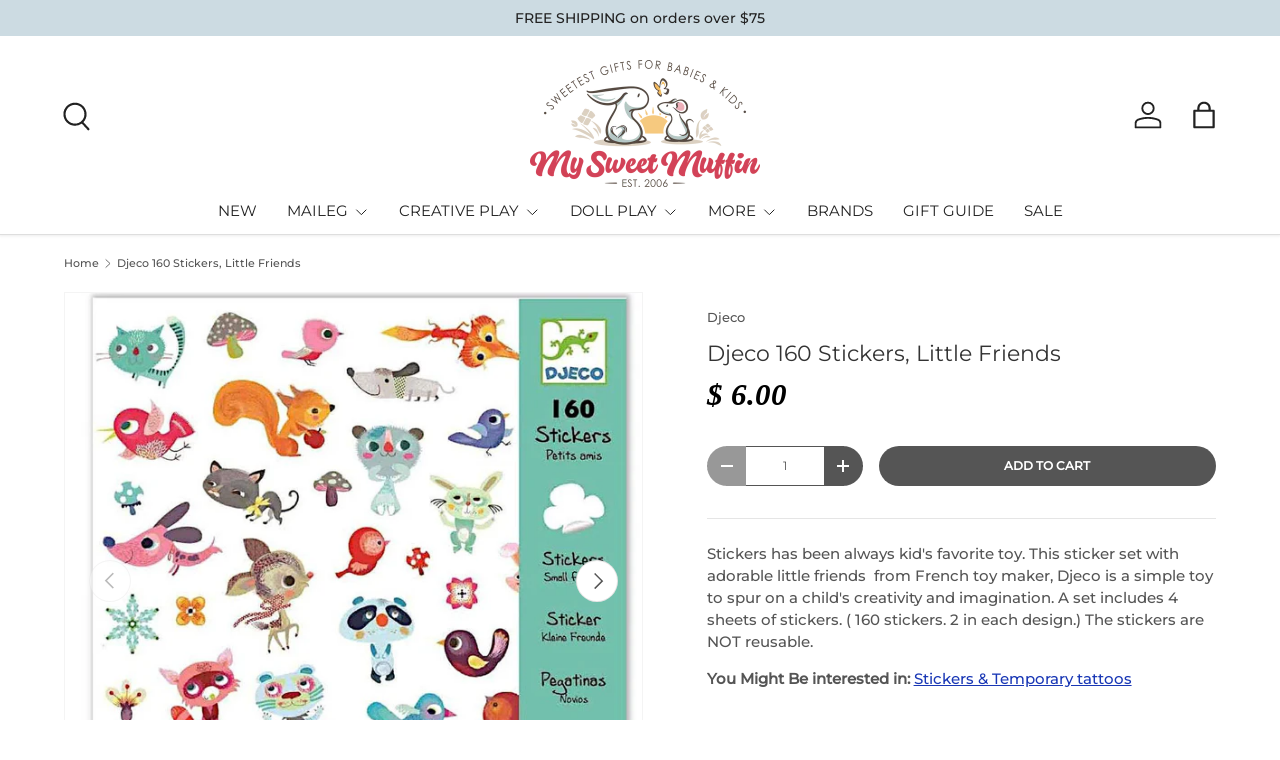

--- FILE ---
content_type: text/html; charset=utf-8
request_url: https://www.mysweetmuffin.com/products/djeco-160-stickers-little-friends
body_size: 48933
content:
<!doctype html>
<html class="no-js" lang="en" dir="ltr">
<head><meta charset="utf-8">
<meta name="viewport" content="width=device-width,initial-scale=1">
<title>Djeco 160 Stickers, Little Friends &ndash; My Sweet Muffin</title><link rel="canonical" href="https://www.mysweetmuffin.com/products/djeco-160-stickers-little-friends"><link rel="icon" href="//www.mysweetmuffin.com/cdn/shop/files/MySweetMuffin_-_Favicon_260x260_89c5c9af-d8a0-440b-b0ad-594e78b5c31d.png?crop=center&height=48&v=1727581730&width=48" type="image/png">
  <link rel="apple-touch-icon" href="//www.mysweetmuffin.com/cdn/shop/files/MySweetMuffin_-_Favicon_260x260_89c5c9af-d8a0-440b-b0ad-594e78b5c31d.png?crop=center&height=180&v=1727581730&width=180"><meta name="description" content="Stickers has been always kid&#39;s favorite toy. This sticker set with adorable little friends  from French toy maker, Djeco is a simple toy to spur on a child&#39;s creativity and imagination. A set includes 4 sheets of stickers. ( 160 stickers. 2 in each design.) The stickers are NOT reusable. You Might Be interested in: Sti"><meta property="og:site_name" content="My Sweet Muffin">
<meta property="og:url" content="https://www.mysweetmuffin.com/products/djeco-160-stickers-little-friends">
<meta property="og:title" content="Djeco 160 Stickers, Little Friends">
<meta property="og:type" content="product">
<meta property="og:description" content="Stickers has been always kid&#39;s favorite toy. This sticker set with adorable little friends  from French toy maker, Djeco is a simple toy to spur on a child&#39;s creativity and imagination. A set includes 4 sheets of stickers. ( 160 stickers. 2 in each design.) The stickers are NOT reusable. You Might Be interested in: Sti"><meta property="og:image" content="http://www.mysweetmuffin.com/cdn/shop/products/tdstickercute.jpg?crop=center&height=1200&v=1548325993&width=1200">
  <meta property="og:image:secure_url" content="https://www.mysweetmuffin.com/cdn/shop/products/tdstickercute.jpg?crop=center&height=1200&v=1548325993&width=1200">
  <meta property="og:image:width" content="1000">
  <meta property="og:image:height" content="1000"><meta property="og:price:amount" content="6.00">
  <meta property="og:price:currency" content="USD"><meta name="twitter:card" content="summary_large_image">
<meta name="twitter:title" content="Djeco 160 Stickers, Little Friends">
<meta name="twitter:description" content="Stickers has been always kid&#39;s favorite toy. This sticker set with adorable little friends  from French toy maker, Djeco is a simple toy to spur on a child&#39;s creativity and imagination. A set includes 4 sheets of stickers. ( 160 stickers. 2 in each design.) The stickers are NOT reusable. You Might Be interested in: Sti">
<link rel="preload" href="//www.mysweetmuffin.com/cdn/shop/t/31/assets/main.css?v=135922228112677050861737913215" as="style"><style data-shopify>
@font-face {
  font-family: Montserrat;
  font-weight: 500;
  font-style: normal;
  font-display: swap;
  src: url("//www.mysweetmuffin.com/cdn/fonts/montserrat/montserrat_n5.07ef3781d9c78c8b93c98419da7ad4fbeebb6635.woff2") format("woff2"),
       url("//www.mysweetmuffin.com/cdn/fonts/montserrat/montserrat_n5.adf9b4bd8b0e4f55a0b203cdd84512667e0d5e4d.woff") format("woff");
}
@font-face {
  font-family: Montserrat;
  font-weight: 500;
  font-style: normal;
  font-display: swap;
  src: url("//www.mysweetmuffin.com/cdn/fonts/montserrat/montserrat_n5.07ef3781d9c78c8b93c98419da7ad4fbeebb6635.woff2") format("woff2"),
       url("//www.mysweetmuffin.com/cdn/fonts/montserrat/montserrat_n5.adf9b4bd8b0e4f55a0b203cdd84512667e0d5e4d.woff") format("woff");
}
@font-face {
  font-family: Montserrat;
  font-weight: 500;
  font-style: italic;
  font-display: swap;
  src: url("//www.mysweetmuffin.com/cdn/fonts/montserrat/montserrat_i5.d3a783eb0cc26f2fda1e99d1dfec3ebaea1dc164.woff2") format("woff2"),
       url("//www.mysweetmuffin.com/cdn/fonts/montserrat/montserrat_i5.76d414ea3d56bb79ef992a9c62dce2e9063bc062.woff") format("woff");
}
@font-face {
  font-family: Montserrat;
  font-weight: 500;
  font-style: italic;
  font-display: swap;
  src: url("//www.mysweetmuffin.com/cdn/fonts/montserrat/montserrat_i5.d3a783eb0cc26f2fda1e99d1dfec3ebaea1dc164.woff2") format("woff2"),
       url("//www.mysweetmuffin.com/cdn/fonts/montserrat/montserrat_i5.76d414ea3d56bb79ef992a9c62dce2e9063bc062.woff") format("woff");
}
@font-face {
  font-family: Montserrat;
  font-weight: 400;
  font-style: normal;
  font-display: swap;
  src: url("//www.mysweetmuffin.com/cdn/fonts/montserrat/montserrat_n4.81949fa0ac9fd2021e16436151e8eaa539321637.woff2") format("woff2"),
       url("//www.mysweetmuffin.com/cdn/fonts/montserrat/montserrat_n4.a6c632ca7b62da89c3594789ba828388aac693fe.woff") format("woff");
}
:root {
      --bg-color: 255 255 255 / 1.0;
      --bg-color-og: 255 255 255 / 1.0;
      --heading-color: 51 51 51;
      --text-color: 85 85 85;
      --text-color-og: 85 85 85;
      --scrollbar-color: 85 85 85;
      --link-color: 25 55 181;
      --link-color-og: 25 55 181;
      --star-color: 247 195 70;
      --sale-price-color: 210 0 20;--swatch-border-color-default: 221 221 221;
        --swatch-border-color-active: 170 170 170;
        --swatch-card-size: 34px;
        --swatch-variant-picker-size: 64px;--color-scheme-1-bg: 255 255 255 / 1.0;
      --color-scheme-1-grad: ;
      --color-scheme-1-heading: 51 51 51;
      --color-scheme-1-text: 51 51 51;
      --color-scheme-1-btn-bg: 51 51 51;
      --color-scheme-1-btn-text: 255 255 255;
      --color-scheme-1-btn-bg-hover: 90 90 90;--color-scheme-2-bg: 204 219 226 / 1.0;
      --color-scheme-2-grad: ;
      --color-scheme-2-heading: 51 51 51;
      --color-scheme-2-text: 0 0 0;
      --color-scheme-2-btn-bg: 41 47 54;
      --color-scheme-2-btn-text: 255 255 255;
      --color-scheme-2-btn-bg-hover: 80 86 92;--color-scheme-3-bg: 0 0 0 / 0.0;
      --color-scheme-3-grad: ;
      --color-scheme-3-heading: 255 255 255;
      --color-scheme-3-text: 0 0 0;
      --color-scheme-3-btn-bg: 255 255 255;
      --color-scheme-3-btn-text: 0 0 0;
      --color-scheme-3-btn-bg-hover: 225 225 225;

      --drawer-bg-color: 255 255 255 / 1.0;
      --drawer-text-color: 85 85 85;

      --panel-bg-color: 246 247 247 / 1.0;
      --panel-heading-color: 51 51 51;
      --panel-text-color: 85 85 85;

      --in-stock-text-color: 44 126 63;
      --low-stock-text-color: 210 134 26;
      --very-low-stock-text-color: 180 12 28;
      --no-stock-text-color: 119 119 119;
      --no-stock-backordered-text-color: 119 119 119;

      --error-bg-color: 252 237 238;
      --error-text-color: 180 12 28;
      --success-bg-color: 232 246 234;
      --success-text-color: 44 126 63;
      --info-bg-color: 228 237 250;
      --info-text-color: 26 102 210;

      --heading-font-family: "Times New Roman", Times, serif;
      --heading-font-style: italic;
      --heading-font-weight: 700;
      --heading-scale-start: 4;
      --heading-letter-spacing: 0.0em;

      --navigation-font-family: Montserrat, sans-serif;
      --navigation-font-style: normal;
      --navigation-font-weight: 400;
      --navigation-letter-spacing: 0.0em;--heading-text-transform: none;
--subheading-text-transform: none;
      --body-font-family: Montserrat, sans-serif;
      --body-font-style: normal;
      --body-font-weight: 500;
      --body-font-size: 15;
      --body-font-size-px: 15px;
      --body-letter-spacing: 0.0em;

      --section-gap: 24;
      --heading-gap: calc(8 * var(--space-unit));--grid-column-gap: 20px;
      --product-card-gap: 0px;--btn-bg-color: 85 85 85;
      --btn-bg-hover-color: 119 119 119;
      --btn-text-color: 255 255 255;
      --btn-bg-color-og: 85 85 85;
      --btn-text-color-og: 255 255 255;
      --btn-alt-bg-color: 255 255 255;
      --btn-alt-bg-alpha: 1.0;
      --btn-alt-text-color: 85 85 85;
      --btn-border-width: 1px;
      --btn-padding-y: 12px;
      --btn-text-size: 0.80em;

      
      --btn-border-radius: 27px;
      

      --btn-lg-border-radius: 50%;
      --btn-icon-border-radius: 50%;
      --input-with-btn-inner-radius: var(--btn-border-radius);
      --btn-text-transform: uppercase;

      --input-bg-color: 255 255 255 / 1.0;
      --input-text-color: 85 85 85;
      --input-border-width: 1px;
      --input-border-radius: 26px;
      --textarea-border-radius: 12px;
      --input-border-radius: 27px;
      --input-lg-border-radius: 33px;
      --input-bg-color-diff-3: #f7f7f7;
      --input-bg-color-diff-6: #f0f0f0;

      --modal-border-radius: 0px;
      --modal-overlay-color: 0 0 0;
      --modal-overlay-opacity: 0.4;
      --drawer-border-radius: 0px;
      --overlay-border-radius: 4px;--custom-label-bg-color: 255 222 135;
      --custom-label-text-color: 51 51 51;--sold-out-label-bg-color: 85 85 85;
      --sold-out-label-text-color: 255 255 255;--preorder-label-bg-color: 0 126 18;
      --preorder-label-text-color: 255 255 255;

      --page-width: 1320px;
      --gutter-sm: 20px;
      --gutter-md: 48px;
      --gutter-lg: 64px;

      --payment-terms-bg-color: #ffffff;

      --coll-card-bg-color: #F9F9F9;
      --coll-card-border-color: #E1E1E1;

      --card-bg-color: 255 255 255;
      --card-text-color: 85 85 85;
      --card-border-color: #E1E1E1;

      --reading-width: 48em;
        --cart-savings-color: 255 0 0
      
    }@media (max-width: 769px) {
      :root {
        --reading-width: 36em;
      }
    }
  </style><link rel="stylesheet" href="//www.mysweetmuffin.com/cdn/shop/t/31/assets/main.css?v=135922228112677050861737913215">
  <script src="//www.mysweetmuffin.com/cdn/shop/t/31/assets/main.js?v=121109180704311380271737913215" defer="defer"></script><link rel="preload" href="//www.mysweetmuffin.com/cdn/fonts/montserrat/montserrat_n5.07ef3781d9c78c8b93c98419da7ad4fbeebb6635.woff2" as="font" type="font/woff2" crossorigin fetchpriority="high"><link rel="stylesheet" href="//www.mysweetmuffin.com/cdn/shop/t/31/assets/swatches.css?v=63590019818676441641737913215" media="print" onload="this.media='all'">
    <noscript><link rel="stylesheet" href="//www.mysweetmuffin.com/cdn/shop/t/31/assets/swatches.css?v=63590019818676441641737913215"></noscript>
  
  <script>window.performance && window.performance.mark && window.performance.mark('shopify.content_for_header.start');</script><meta name="google-site-verification" content="xXlBT5o-okXW7YE5xrsehJx6e0zbYvgY0nygkHaFswI">
<meta id="shopify-digital-wallet" name="shopify-digital-wallet" content="/8971230/digital_wallets/dialog">
<meta name="shopify-checkout-api-token" content="444ab2fe26494baac290ce0ba261c508">
<meta id="in-context-paypal-metadata" data-shop-id="8971230" data-venmo-supported="false" data-environment="production" data-locale="en_US" data-paypal-v4="true" data-currency="USD">
<link rel="alternate" type="application/json+oembed" href="https://www.mysweetmuffin.com/products/djeco-160-stickers-little-friends.oembed">
<script async="async" src="/checkouts/internal/preloads.js?locale=en-US"></script>
<script id="apple-pay-shop-capabilities" type="application/json">{"shopId":8971230,"countryCode":"US","currencyCode":"USD","merchantCapabilities":["supports3DS"],"merchantId":"gid:\/\/shopify\/Shop\/8971230","merchantName":"My Sweet Muffin","requiredBillingContactFields":["postalAddress","email"],"requiredShippingContactFields":["postalAddress","email"],"shippingType":"shipping","supportedNetworks":["visa","masterCard","amex","discover","elo","jcb"],"total":{"type":"pending","label":"My Sweet Muffin","amount":"1.00"},"shopifyPaymentsEnabled":true,"supportsSubscriptions":true}</script>
<script id="shopify-features" type="application/json">{"accessToken":"444ab2fe26494baac290ce0ba261c508","betas":["rich-media-storefront-analytics"],"domain":"www.mysweetmuffin.com","predictiveSearch":true,"shopId":8971230,"locale":"en"}</script>
<script>var Shopify = Shopify || {};
Shopify.shop = "my-sweet-muffin-2.myshopify.com";
Shopify.locale = "en";
Shopify.currency = {"active":"USD","rate":"1.0"};
Shopify.country = "US";
Shopify.theme = {"name":"2024 Version with Userway","id":147962167517,"schema_name":"Canopy","schema_version":"4.2.1","theme_store_id":732,"role":"main"};
Shopify.theme.handle = "null";
Shopify.theme.style = {"id":null,"handle":null};
Shopify.cdnHost = "www.mysweetmuffin.com/cdn";
Shopify.routes = Shopify.routes || {};
Shopify.routes.root = "/";</script>
<script type="module">!function(o){(o.Shopify=o.Shopify||{}).modules=!0}(window);</script>
<script>!function(o){function n(){var o=[];function n(){o.push(Array.prototype.slice.apply(arguments))}return n.q=o,n}var t=o.Shopify=o.Shopify||{};t.loadFeatures=n(),t.autoloadFeatures=n()}(window);</script>
<script id="shop-js-analytics" type="application/json">{"pageType":"product"}</script>
<script defer="defer" async type="module" src="//www.mysweetmuffin.com/cdn/shopifycloud/shop-js/modules/v2/client.init-shop-cart-sync_BN7fPSNr.en.esm.js"></script>
<script defer="defer" async type="module" src="//www.mysweetmuffin.com/cdn/shopifycloud/shop-js/modules/v2/chunk.common_Cbph3Kss.esm.js"></script>
<script defer="defer" async type="module" src="//www.mysweetmuffin.com/cdn/shopifycloud/shop-js/modules/v2/chunk.modal_DKumMAJ1.esm.js"></script>
<script type="module">
  await import("//www.mysweetmuffin.com/cdn/shopifycloud/shop-js/modules/v2/client.init-shop-cart-sync_BN7fPSNr.en.esm.js");
await import("//www.mysweetmuffin.com/cdn/shopifycloud/shop-js/modules/v2/chunk.common_Cbph3Kss.esm.js");
await import("//www.mysweetmuffin.com/cdn/shopifycloud/shop-js/modules/v2/chunk.modal_DKumMAJ1.esm.js");

  window.Shopify.SignInWithShop?.initShopCartSync?.({"fedCMEnabled":true,"windoidEnabled":true});

</script>
<script>(function() {
  var isLoaded = false;
  function asyncLoad() {
    if (isLoaded) return;
    isLoaded = true;
    var urls = ["https:\/\/productoptions.w3apps.co\/js\/options.js?shop=my-sweet-muffin-2.myshopify.com"];
    for (var i = 0; i < urls.length; i++) {
      var s = document.createElement('script');
      s.type = 'text/javascript';
      s.async = true;
      s.src = urls[i];
      var x = document.getElementsByTagName('script')[0];
      x.parentNode.insertBefore(s, x);
    }
  };
  if(window.attachEvent) {
    window.attachEvent('onload', asyncLoad);
  } else {
    window.addEventListener('load', asyncLoad, false);
  }
})();</script>
<script id="__st">var __st={"a":8971230,"offset":-18000,"reqid":"349bf31a-cb05-4e08-ac4d-6327e356d754-1769765013","pageurl":"www.mysweetmuffin.com\/products\/djeco-160-stickers-little-friends","u":"822df4e1f83b","p":"product","rtyp":"product","rid":2391794384975};</script>
<script>window.ShopifyPaypalV4VisibilityTracking = true;</script>
<script id="captcha-bootstrap">!function(){'use strict';const t='contact',e='account',n='new_comment',o=[[t,t],['blogs',n],['comments',n],[t,'customer']],c=[[e,'customer_login'],[e,'guest_login'],[e,'recover_customer_password'],[e,'create_customer']],r=t=>t.map((([t,e])=>`form[action*='/${t}']:not([data-nocaptcha='true']) input[name='form_type'][value='${e}']`)).join(','),a=t=>()=>t?[...document.querySelectorAll(t)].map((t=>t.form)):[];function s(){const t=[...o],e=r(t);return a(e)}const i='password',u='form_key',d=['recaptcha-v3-token','g-recaptcha-response','h-captcha-response',i],f=()=>{try{return window.sessionStorage}catch{return}},m='__shopify_v',_=t=>t.elements[u];function p(t,e,n=!1){try{const o=window.sessionStorage,c=JSON.parse(o.getItem(e)),{data:r}=function(t){const{data:e,action:n}=t;return t[m]||n?{data:e,action:n}:{data:t,action:n}}(c);for(const[e,n]of Object.entries(r))t.elements[e]&&(t.elements[e].value=n);n&&o.removeItem(e)}catch(o){console.error('form repopulation failed',{error:o})}}const l='form_type',E='cptcha';function T(t){t.dataset[E]=!0}const w=window,h=w.document,L='Shopify',v='ce_forms',y='captcha';let A=!1;((t,e)=>{const n=(g='f06e6c50-85a8-45c8-87d0-21a2b65856fe',I='https://cdn.shopify.com/shopifycloud/storefront-forms-hcaptcha/ce_storefront_forms_captcha_hcaptcha.v1.5.2.iife.js',D={infoText:'Protected by hCaptcha',privacyText:'Privacy',termsText:'Terms'},(t,e,n)=>{const o=w[L][v],c=o.bindForm;if(c)return c(t,g,e,D).then(n);var r;o.q.push([[t,g,e,D],n]),r=I,A||(h.body.append(Object.assign(h.createElement('script'),{id:'captcha-provider',async:!0,src:r})),A=!0)});var g,I,D;w[L]=w[L]||{},w[L][v]=w[L][v]||{},w[L][v].q=[],w[L][y]=w[L][y]||{},w[L][y].protect=function(t,e){n(t,void 0,e),T(t)},Object.freeze(w[L][y]),function(t,e,n,w,h,L){const[v,y,A,g]=function(t,e,n){const i=e?o:[],u=t?c:[],d=[...i,...u],f=r(d),m=r(i),_=r(d.filter((([t,e])=>n.includes(e))));return[a(f),a(m),a(_),s()]}(w,h,L),I=t=>{const e=t.target;return e instanceof HTMLFormElement?e:e&&e.form},D=t=>v().includes(t);t.addEventListener('submit',(t=>{const e=I(t);if(!e)return;const n=D(e)&&!e.dataset.hcaptchaBound&&!e.dataset.recaptchaBound,o=_(e),c=g().includes(e)&&(!o||!o.value);(n||c)&&t.preventDefault(),c&&!n&&(function(t){try{if(!f())return;!function(t){const e=f();if(!e)return;const n=_(t);if(!n)return;const o=n.value;o&&e.removeItem(o)}(t);const e=Array.from(Array(32),(()=>Math.random().toString(36)[2])).join('');!function(t,e){_(t)||t.append(Object.assign(document.createElement('input'),{type:'hidden',name:u})),t.elements[u].value=e}(t,e),function(t,e){const n=f();if(!n)return;const o=[...t.querySelectorAll(`input[type='${i}']`)].map((({name:t})=>t)),c=[...d,...o],r={};for(const[a,s]of new FormData(t).entries())c.includes(a)||(r[a]=s);n.setItem(e,JSON.stringify({[m]:1,action:t.action,data:r}))}(t,e)}catch(e){console.error('failed to persist form',e)}}(e),e.submit())}));const S=(t,e)=>{t&&!t.dataset[E]&&(n(t,e.some((e=>e===t))),T(t))};for(const o of['focusin','change'])t.addEventListener(o,(t=>{const e=I(t);D(e)&&S(e,y())}));const B=e.get('form_key'),M=e.get(l),P=B&&M;t.addEventListener('DOMContentLoaded',(()=>{const t=y();if(P)for(const e of t)e.elements[l].value===M&&p(e,B);[...new Set([...A(),...v().filter((t=>'true'===t.dataset.shopifyCaptcha))])].forEach((e=>S(e,t)))}))}(h,new URLSearchParams(w.location.search),n,t,e,['guest_login'])})(!0,!0)}();</script>
<script integrity="sha256-4kQ18oKyAcykRKYeNunJcIwy7WH5gtpwJnB7kiuLZ1E=" data-source-attribution="shopify.loadfeatures" defer="defer" src="//www.mysweetmuffin.com/cdn/shopifycloud/storefront/assets/storefront/load_feature-a0a9edcb.js" crossorigin="anonymous"></script>
<script data-source-attribution="shopify.dynamic_checkout.dynamic.init">var Shopify=Shopify||{};Shopify.PaymentButton=Shopify.PaymentButton||{isStorefrontPortableWallets:!0,init:function(){window.Shopify.PaymentButton.init=function(){};var t=document.createElement("script");t.src="https://www.mysweetmuffin.com/cdn/shopifycloud/portable-wallets/latest/portable-wallets.en.js",t.type="module",document.head.appendChild(t)}};
</script>
<script data-source-attribution="shopify.dynamic_checkout.buyer_consent">
  function portableWalletsHideBuyerConsent(e){var t=document.getElementById("shopify-buyer-consent"),n=document.getElementById("shopify-subscription-policy-button");t&&n&&(t.classList.add("hidden"),t.setAttribute("aria-hidden","true"),n.removeEventListener("click",e))}function portableWalletsShowBuyerConsent(e){var t=document.getElementById("shopify-buyer-consent"),n=document.getElementById("shopify-subscription-policy-button");t&&n&&(t.classList.remove("hidden"),t.removeAttribute("aria-hidden"),n.addEventListener("click",e))}window.Shopify?.PaymentButton&&(window.Shopify.PaymentButton.hideBuyerConsent=portableWalletsHideBuyerConsent,window.Shopify.PaymentButton.showBuyerConsent=portableWalletsShowBuyerConsent);
</script>
<script data-source-attribution="shopify.dynamic_checkout.cart.bootstrap">document.addEventListener("DOMContentLoaded",(function(){function t(){return document.querySelector("shopify-accelerated-checkout-cart, shopify-accelerated-checkout")}if(t())Shopify.PaymentButton.init();else{new MutationObserver((function(e,n){t()&&(Shopify.PaymentButton.init(),n.disconnect())})).observe(document.body,{childList:!0,subtree:!0})}}));
</script>
<link id="shopify-accelerated-checkout-styles" rel="stylesheet" media="screen" href="https://www.mysweetmuffin.com/cdn/shopifycloud/portable-wallets/latest/accelerated-checkout-backwards-compat.css" crossorigin="anonymous">
<style id="shopify-accelerated-checkout-cart">
        #shopify-buyer-consent {
  margin-top: 1em;
  display: inline-block;
  width: 100%;
}

#shopify-buyer-consent.hidden {
  display: none;
}

#shopify-subscription-policy-button {
  background: none;
  border: none;
  padding: 0;
  text-decoration: underline;
  font-size: inherit;
  cursor: pointer;
}

#shopify-subscription-policy-button::before {
  box-shadow: none;
}

      </style>
<script id="sections-script" data-sections="header,footer" defer="defer" src="//www.mysweetmuffin.com/cdn/shop/t/31/compiled_assets/scripts.js?v=15062"></script>
<script>window.performance && window.performance.mark && window.performance.mark('shopify.content_for_header.end');</script>
  


  <link href="//www.mysweetmuffin.com/cdn/shop/t/31/assets/custom-style.css?v=156845866961663214591737913215" rel="stylesheet" type="text/css" media="all" />

  <script>document.documentElement.className = document.documentElement.className.replace('no-js', 'js');</script><!-- CC Custom Head Start --><!-- CC Custom Head End --><!-- BEGIN app block: shopify://apps/userway-website-accessibility/blocks/uw-widget-extension/bc2d8a34-1a37-451b-ab1a-271bc4e9daa7 -->




<script type="text/javascript" async="" src="https://cdn.userway.org/widget.js?account=sNr0Muz1OP&amp;platfAppInstalledSiteId=3178815&amp;shop=www.mysweetmuffin.com"></script>

<!-- END app block --><!-- BEGIN app block: shopify://apps/warnify-pro-warnings/blocks/main/b82106ea-6172-4ab0-814f-17df1cb2b18a --><!-- BEGIN app snippet: product -->
<script>    var Elspw = {        params: {            money_format: "$ {{amount}}",            cart: {                "total_price" : 0,                "attributes": {},                "items" : [                ]            }        }    };    Elspw.params.product = {        "id": 2391794384975,        "title": "Djeco 160 Stickers, Little Friends",        "handle": "djeco-160-stickers-little-friends",        "tags": ["3-6 years","Art \u0026 Craft","Arts \u0026 Crafts","Basket Filler","Basket Fillers","Djeco","Easter","Party Favors","Safari \u0026 Farm Animals","Stickers \u0026 Temporary Tatoos","Stickers \u0026 Temporary Tattoos","Stocking stuffers","Travel","Under $10"],        "variants":[{"id":21322649436239,"qty":9 === null ? 999 : 9,"title":"Default Title","policy":"deny"}],        "collection_ids":[436779745501,400022339805,269556419,87227596879,412693134,434644779229,174488158287,451998990,271430979,400433348829,450009006301,137523779,133641896015]    };</script><!-- END app snippet --><!-- BEGIN app snippet: settings -->
  <script>    (function(){      Elspw.loadScript=function(a,b){var c=document.createElement("script");c.type="text/javascript",c.readyState?c.onreadystatechange=function(){"loaded"!=c.readyState&&"complete"!=c.readyState||(c.onreadystatechange=null,b())}:c.onload=function(){b()},c.src=a,document.getElementsByTagName("head")[0].appendChild(c)};      Elspw.config= {"enabled":true,"button":"form[action=\"/cart/add\"] [type=submit], form[action=\"/cart/add\"] .shopify-payment-button__button, form[action=\"/cart/add\"] .shopify-payment-button__more-options","showInfoBanner":false,"css":"","tag":"Els PW","alerts":[],"grid_enabled":1,"is_shopify_plus":0,"cdn":"https://s3.amazonaws.com/els-apps/product-warnings/","theme_app_extensions_enabled":1} ;    })(Elspw)  </script>  <script defer src="https://cdn.shopify.com/extensions/019bff42-56bc-7947-9ebc-4d3173e72ea8/cli-22/assets/app.js"></script>

<script>
  Elspw.params.elsGeoScriptPath = "https://cdn.shopify.com/extensions/019bff42-56bc-7947-9ebc-4d3173e72ea8/cli-22/assets/els.geo.js";
  Elspw.params.remodalScriptPath = "https://cdn.shopify.com/extensions/019bff42-56bc-7947-9ebc-4d3173e72ea8/cli-22/assets/remodal.js";
  Elspw.params.cssPath = "https://cdn.shopify.com/extensions/019bff42-56bc-7947-9ebc-4d3173e72ea8/cli-22/assets/app.css";
</script><!-- END app snippet --><!-- BEGIN app snippet: elspw-jsons -->



  <script type="application/json" id="elspw-product">
    
          {        "id": 2391794384975,        "title": "Djeco 160 Stickers, Little Friends",        "handle": "djeco-160-stickers-little-friends",        "tags": ["3-6 years","Art \u0026 Craft","Arts \u0026 Crafts","Basket Filler","Basket Fillers","Djeco","Easter","Party Favors","Safari \u0026 Farm Animals","Stickers \u0026 Temporary Tatoos","Stickers \u0026 Temporary Tattoos","Stocking stuffers","Travel","Under $10"],        "variants":[{"id":21322649436239,"qty":9,"title":"Default Title","policy":"deny"}],        "collection_ids":[436779745501,400022339805,269556419,87227596879,412693134,434644779229,174488158287,451998990,271430979,400433348829,450009006301,137523779,133641896015]      }    
  </script>



<!-- END app snippet -->


<!-- END app block --><link href="https://monorail-edge.shopifysvc.com" rel="dns-prefetch">
<script>(function(){if ("sendBeacon" in navigator && "performance" in window) {try {var session_token_from_headers = performance.getEntriesByType('navigation')[0].serverTiming.find(x => x.name == '_s').description;} catch {var session_token_from_headers = undefined;}var session_cookie_matches = document.cookie.match(/_shopify_s=([^;]*)/);var session_token_from_cookie = session_cookie_matches && session_cookie_matches.length === 2 ? session_cookie_matches[1] : "";var session_token = session_token_from_headers || session_token_from_cookie || "";function handle_abandonment_event(e) {var entries = performance.getEntries().filter(function(entry) {return /monorail-edge.shopifysvc.com/.test(entry.name);});if (!window.abandonment_tracked && entries.length === 0) {window.abandonment_tracked = true;var currentMs = Date.now();var navigation_start = performance.timing.navigationStart;var payload = {shop_id: 8971230,url: window.location.href,navigation_start,duration: currentMs - navigation_start,session_token,page_type: "product"};window.navigator.sendBeacon("https://monorail-edge.shopifysvc.com/v1/produce", JSON.stringify({schema_id: "online_store_buyer_site_abandonment/1.1",payload: payload,metadata: {event_created_at_ms: currentMs,event_sent_at_ms: currentMs}}));}}window.addEventListener('pagehide', handle_abandonment_event);}}());</script>
<script id="web-pixels-manager-setup">(function e(e,d,r,n,o){if(void 0===o&&(o={}),!Boolean(null===(a=null===(i=window.Shopify)||void 0===i?void 0:i.analytics)||void 0===a?void 0:a.replayQueue)){var i,a;window.Shopify=window.Shopify||{};var t=window.Shopify;t.analytics=t.analytics||{};var s=t.analytics;s.replayQueue=[],s.publish=function(e,d,r){return s.replayQueue.push([e,d,r]),!0};try{self.performance.mark("wpm:start")}catch(e){}var l=function(){var e={modern:/Edge?\/(1{2}[4-9]|1[2-9]\d|[2-9]\d{2}|\d{4,})\.\d+(\.\d+|)|Firefox\/(1{2}[4-9]|1[2-9]\d|[2-9]\d{2}|\d{4,})\.\d+(\.\d+|)|Chrom(ium|e)\/(9{2}|\d{3,})\.\d+(\.\d+|)|(Maci|X1{2}).+ Version\/(15\.\d+|(1[6-9]|[2-9]\d|\d{3,})\.\d+)([,.]\d+|)( \(\w+\)|)( Mobile\/\w+|) Safari\/|Chrome.+OPR\/(9{2}|\d{3,})\.\d+\.\d+|(CPU[ +]OS|iPhone[ +]OS|CPU[ +]iPhone|CPU IPhone OS|CPU iPad OS)[ +]+(15[._]\d+|(1[6-9]|[2-9]\d|\d{3,})[._]\d+)([._]\d+|)|Android:?[ /-](13[3-9]|1[4-9]\d|[2-9]\d{2}|\d{4,})(\.\d+|)(\.\d+|)|Android.+Firefox\/(13[5-9]|1[4-9]\d|[2-9]\d{2}|\d{4,})\.\d+(\.\d+|)|Android.+Chrom(ium|e)\/(13[3-9]|1[4-9]\d|[2-9]\d{2}|\d{4,})\.\d+(\.\d+|)|SamsungBrowser\/([2-9]\d|\d{3,})\.\d+/,legacy:/Edge?\/(1[6-9]|[2-9]\d|\d{3,})\.\d+(\.\d+|)|Firefox\/(5[4-9]|[6-9]\d|\d{3,})\.\d+(\.\d+|)|Chrom(ium|e)\/(5[1-9]|[6-9]\d|\d{3,})\.\d+(\.\d+|)([\d.]+$|.*Safari\/(?![\d.]+ Edge\/[\d.]+$))|(Maci|X1{2}).+ Version\/(10\.\d+|(1[1-9]|[2-9]\d|\d{3,})\.\d+)([,.]\d+|)( \(\w+\)|)( Mobile\/\w+|) Safari\/|Chrome.+OPR\/(3[89]|[4-9]\d|\d{3,})\.\d+\.\d+|(CPU[ +]OS|iPhone[ +]OS|CPU[ +]iPhone|CPU IPhone OS|CPU iPad OS)[ +]+(10[._]\d+|(1[1-9]|[2-9]\d|\d{3,})[._]\d+)([._]\d+|)|Android:?[ /-](13[3-9]|1[4-9]\d|[2-9]\d{2}|\d{4,})(\.\d+|)(\.\d+|)|Mobile Safari.+OPR\/([89]\d|\d{3,})\.\d+\.\d+|Android.+Firefox\/(13[5-9]|1[4-9]\d|[2-9]\d{2}|\d{4,})\.\d+(\.\d+|)|Android.+Chrom(ium|e)\/(13[3-9]|1[4-9]\d|[2-9]\d{2}|\d{4,})\.\d+(\.\d+|)|Android.+(UC? ?Browser|UCWEB|U3)[ /]?(15\.([5-9]|\d{2,})|(1[6-9]|[2-9]\d|\d{3,})\.\d+)\.\d+|SamsungBrowser\/(5\.\d+|([6-9]|\d{2,})\.\d+)|Android.+MQ{2}Browser\/(14(\.(9|\d{2,})|)|(1[5-9]|[2-9]\d|\d{3,})(\.\d+|))(\.\d+|)|K[Aa][Ii]OS\/(3\.\d+|([4-9]|\d{2,})\.\d+)(\.\d+|)/},d=e.modern,r=e.legacy,n=navigator.userAgent;return n.match(d)?"modern":n.match(r)?"legacy":"unknown"}(),u="modern"===l?"modern":"legacy",c=(null!=n?n:{modern:"",legacy:""})[u],f=function(e){return[e.baseUrl,"/wpm","/b",e.hashVersion,"modern"===e.buildTarget?"m":"l",".js"].join("")}({baseUrl:d,hashVersion:r,buildTarget:u}),m=function(e){var d=e.version,r=e.bundleTarget,n=e.surface,o=e.pageUrl,i=e.monorailEndpoint;return{emit:function(e){var a=e.status,t=e.errorMsg,s=(new Date).getTime(),l=JSON.stringify({metadata:{event_sent_at_ms:s},events:[{schema_id:"web_pixels_manager_load/3.1",payload:{version:d,bundle_target:r,page_url:o,status:a,surface:n,error_msg:t},metadata:{event_created_at_ms:s}}]});if(!i)return console&&console.warn&&console.warn("[Web Pixels Manager] No Monorail endpoint provided, skipping logging."),!1;try{return self.navigator.sendBeacon.bind(self.navigator)(i,l)}catch(e){}var u=new XMLHttpRequest;try{return u.open("POST",i,!0),u.setRequestHeader("Content-Type","text/plain"),u.send(l),!0}catch(e){return console&&console.warn&&console.warn("[Web Pixels Manager] Got an unhandled error while logging to Monorail."),!1}}}}({version:r,bundleTarget:l,surface:e.surface,pageUrl:self.location.href,monorailEndpoint:e.monorailEndpoint});try{o.browserTarget=l,function(e){var d=e.src,r=e.async,n=void 0===r||r,o=e.onload,i=e.onerror,a=e.sri,t=e.scriptDataAttributes,s=void 0===t?{}:t,l=document.createElement("script"),u=document.querySelector("head"),c=document.querySelector("body");if(l.async=n,l.src=d,a&&(l.integrity=a,l.crossOrigin="anonymous"),s)for(var f in s)if(Object.prototype.hasOwnProperty.call(s,f))try{l.dataset[f]=s[f]}catch(e){}if(o&&l.addEventListener("load",o),i&&l.addEventListener("error",i),u)u.appendChild(l);else{if(!c)throw new Error("Did not find a head or body element to append the script");c.appendChild(l)}}({src:f,async:!0,onload:function(){if(!function(){var e,d;return Boolean(null===(d=null===(e=window.Shopify)||void 0===e?void 0:e.analytics)||void 0===d?void 0:d.initialized)}()){var d=window.webPixelsManager.init(e)||void 0;if(d){var r=window.Shopify.analytics;r.replayQueue.forEach((function(e){var r=e[0],n=e[1],o=e[2];d.publishCustomEvent(r,n,o)})),r.replayQueue=[],r.publish=d.publishCustomEvent,r.visitor=d.visitor,r.initialized=!0}}},onerror:function(){return m.emit({status:"failed",errorMsg:"".concat(f," has failed to load")})},sri:function(e){var d=/^sha384-[A-Za-z0-9+/=]+$/;return"string"==typeof e&&d.test(e)}(c)?c:"",scriptDataAttributes:o}),m.emit({status:"loading"})}catch(e){m.emit({status:"failed",errorMsg:(null==e?void 0:e.message)||"Unknown error"})}}})({shopId: 8971230,storefrontBaseUrl: "https://www.mysweetmuffin.com",extensionsBaseUrl: "https://extensions.shopifycdn.com/cdn/shopifycloud/web-pixels-manager",monorailEndpoint: "https://monorail-edge.shopifysvc.com/unstable/produce_batch",surface: "storefront-renderer",enabledBetaFlags: ["2dca8a86"],webPixelsConfigList: [{"id":"415006941","configuration":"{\"config\":\"{\\\"pixel_id\\\":\\\"G-BPBZBW4VF3\\\",\\\"target_country\\\":\\\"US\\\",\\\"gtag_events\\\":[{\\\"type\\\":\\\"search\\\",\\\"action_label\\\":[\\\"G-BPBZBW4VF3\\\",\\\"AW-1063812113\\\/eYOyCLLn0IkBEJH4ofsD\\\"]},{\\\"type\\\":\\\"begin_checkout\\\",\\\"action_label\\\":[\\\"G-BPBZBW4VF3\\\",\\\"AW-1063812113\\\/QvCBCK_n0IkBEJH4ofsD\\\"]},{\\\"type\\\":\\\"view_item\\\",\\\"action_label\\\":[\\\"G-BPBZBW4VF3\\\",\\\"AW-1063812113\\\/OryPCKnn0IkBEJH4ofsD\\\",\\\"MC-95WKX8VCD2\\\"]},{\\\"type\\\":\\\"purchase\\\",\\\"action_label\\\":[\\\"G-BPBZBW4VF3\\\",\\\"AW-1063812113\\\/V_jFCKbn0IkBEJH4ofsD\\\",\\\"MC-95WKX8VCD2\\\"]},{\\\"type\\\":\\\"page_view\\\",\\\"action_label\\\":[\\\"G-BPBZBW4VF3\\\",\\\"AW-1063812113\\\/pkAUCKPn0IkBEJH4ofsD\\\",\\\"MC-95WKX8VCD2\\\"]},{\\\"type\\\":\\\"add_payment_info\\\",\\\"action_label\\\":[\\\"G-BPBZBW4VF3\\\",\\\"AW-1063812113\\\/sfEzCLXn0IkBEJH4ofsD\\\"]},{\\\"type\\\":\\\"add_to_cart\\\",\\\"action_label\\\":[\\\"G-BPBZBW4VF3\\\",\\\"AW-1063812113\\\/M9tUCKzn0IkBEJH4ofsD\\\"]}],\\\"enable_monitoring_mode\\\":false}\"}","eventPayloadVersion":"v1","runtimeContext":"OPEN","scriptVersion":"b2a88bafab3e21179ed38636efcd8a93","type":"APP","apiClientId":1780363,"privacyPurposes":[],"dataSharingAdjustments":{"protectedCustomerApprovalScopes":["read_customer_address","read_customer_email","read_customer_name","read_customer_personal_data","read_customer_phone"]}},{"id":"214958301","configuration":"{\"pixel_id\":\"199126698120953\",\"pixel_type\":\"facebook_pixel\",\"metaapp_system_user_token\":\"-\"}","eventPayloadVersion":"v1","runtimeContext":"OPEN","scriptVersion":"ca16bc87fe92b6042fbaa3acc2fbdaa6","type":"APP","apiClientId":2329312,"privacyPurposes":["ANALYTICS","MARKETING","SALE_OF_DATA"],"dataSharingAdjustments":{"protectedCustomerApprovalScopes":["read_customer_address","read_customer_email","read_customer_name","read_customer_personal_data","read_customer_phone"]}},{"id":"56328413","configuration":"{\"tagID\":\"2613087453965\"}","eventPayloadVersion":"v1","runtimeContext":"STRICT","scriptVersion":"18031546ee651571ed29edbe71a3550b","type":"APP","apiClientId":3009811,"privacyPurposes":["ANALYTICS","MARKETING","SALE_OF_DATA"],"dataSharingAdjustments":{"protectedCustomerApprovalScopes":["read_customer_address","read_customer_email","read_customer_name","read_customer_personal_data","read_customer_phone"]}},{"id":"shopify-app-pixel","configuration":"{}","eventPayloadVersion":"v1","runtimeContext":"STRICT","scriptVersion":"0450","apiClientId":"shopify-pixel","type":"APP","privacyPurposes":["ANALYTICS","MARKETING"]},{"id":"shopify-custom-pixel","eventPayloadVersion":"v1","runtimeContext":"LAX","scriptVersion":"0450","apiClientId":"shopify-pixel","type":"CUSTOM","privacyPurposes":["ANALYTICS","MARKETING"]}],isMerchantRequest: false,initData: {"shop":{"name":"My Sweet Muffin","paymentSettings":{"currencyCode":"USD"},"myshopifyDomain":"my-sweet-muffin-2.myshopify.com","countryCode":"US","storefrontUrl":"https:\/\/www.mysweetmuffin.com"},"customer":null,"cart":null,"checkout":null,"productVariants":[{"price":{"amount":6.0,"currencyCode":"USD"},"product":{"title":"Djeco 160 Stickers, Little Friends","vendor":"Djeco","id":"2391794384975","untranslatedTitle":"Djeco 160 Stickers, Little Friends","url":"\/products\/djeco-160-stickers-little-friends","type":"Stickers, Temporary Tattoos"},"id":"21322649436239","image":{"src":"\/\/www.mysweetmuffin.com\/cdn\/shop\/products\/tdstickercute.jpg?v=1548325993"},"sku":"DJ08842","title":"Default Title","untranslatedTitle":"Default Title"}],"purchasingCompany":null},},"https://www.mysweetmuffin.com/cdn","1d2a099fw23dfb22ep557258f5m7a2edbae",{"modern":"","legacy":""},{"shopId":"8971230","storefrontBaseUrl":"https:\/\/www.mysweetmuffin.com","extensionBaseUrl":"https:\/\/extensions.shopifycdn.com\/cdn\/shopifycloud\/web-pixels-manager","surface":"storefront-renderer","enabledBetaFlags":"[\"2dca8a86\"]","isMerchantRequest":"false","hashVersion":"1d2a099fw23dfb22ep557258f5m7a2edbae","publish":"custom","events":"[[\"page_viewed\",{}],[\"product_viewed\",{\"productVariant\":{\"price\":{\"amount\":6.0,\"currencyCode\":\"USD\"},\"product\":{\"title\":\"Djeco 160 Stickers, Little Friends\",\"vendor\":\"Djeco\",\"id\":\"2391794384975\",\"untranslatedTitle\":\"Djeco 160 Stickers, Little Friends\",\"url\":\"\/products\/djeco-160-stickers-little-friends\",\"type\":\"Stickers, Temporary Tattoos\"},\"id\":\"21322649436239\",\"image\":{\"src\":\"\/\/www.mysweetmuffin.com\/cdn\/shop\/products\/tdstickercute.jpg?v=1548325993\"},\"sku\":\"DJ08842\",\"title\":\"Default Title\",\"untranslatedTitle\":\"Default Title\"}}]]"});</script><script>
  window.ShopifyAnalytics = window.ShopifyAnalytics || {};
  window.ShopifyAnalytics.meta = window.ShopifyAnalytics.meta || {};
  window.ShopifyAnalytics.meta.currency = 'USD';
  var meta = {"product":{"id":2391794384975,"gid":"gid:\/\/shopify\/Product\/2391794384975","vendor":"Djeco","type":"Stickers, Temporary Tattoos","handle":"djeco-160-stickers-little-friends","variants":[{"id":21322649436239,"price":600,"name":"Djeco 160 Stickers, Little Friends","public_title":null,"sku":"DJ08842"}],"remote":false},"page":{"pageType":"product","resourceType":"product","resourceId":2391794384975,"requestId":"349bf31a-cb05-4e08-ac4d-6327e356d754-1769765013"}};
  for (var attr in meta) {
    window.ShopifyAnalytics.meta[attr] = meta[attr];
  }
</script>
<script class="analytics">
  (function () {
    var customDocumentWrite = function(content) {
      var jquery = null;

      if (window.jQuery) {
        jquery = window.jQuery;
      } else if (window.Checkout && window.Checkout.$) {
        jquery = window.Checkout.$;
      }

      if (jquery) {
        jquery('body').append(content);
      }
    };

    var hasLoggedConversion = function(token) {
      if (token) {
        return document.cookie.indexOf('loggedConversion=' + token) !== -1;
      }
      return false;
    }

    var setCookieIfConversion = function(token) {
      if (token) {
        var twoMonthsFromNow = new Date(Date.now());
        twoMonthsFromNow.setMonth(twoMonthsFromNow.getMonth() + 2);

        document.cookie = 'loggedConversion=' + token + '; expires=' + twoMonthsFromNow;
      }
    }

    var trekkie = window.ShopifyAnalytics.lib = window.trekkie = window.trekkie || [];
    if (trekkie.integrations) {
      return;
    }
    trekkie.methods = [
      'identify',
      'page',
      'ready',
      'track',
      'trackForm',
      'trackLink'
    ];
    trekkie.factory = function(method) {
      return function() {
        var args = Array.prototype.slice.call(arguments);
        args.unshift(method);
        trekkie.push(args);
        return trekkie;
      };
    };
    for (var i = 0; i < trekkie.methods.length; i++) {
      var key = trekkie.methods[i];
      trekkie[key] = trekkie.factory(key);
    }
    trekkie.load = function(config) {
      trekkie.config = config || {};
      trekkie.config.initialDocumentCookie = document.cookie;
      var first = document.getElementsByTagName('script')[0];
      var script = document.createElement('script');
      script.type = 'text/javascript';
      script.onerror = function(e) {
        var scriptFallback = document.createElement('script');
        scriptFallback.type = 'text/javascript';
        scriptFallback.onerror = function(error) {
                var Monorail = {
      produce: function produce(monorailDomain, schemaId, payload) {
        var currentMs = new Date().getTime();
        var event = {
          schema_id: schemaId,
          payload: payload,
          metadata: {
            event_created_at_ms: currentMs,
            event_sent_at_ms: currentMs
          }
        };
        return Monorail.sendRequest("https://" + monorailDomain + "/v1/produce", JSON.stringify(event));
      },
      sendRequest: function sendRequest(endpointUrl, payload) {
        // Try the sendBeacon API
        if (window && window.navigator && typeof window.navigator.sendBeacon === 'function' && typeof window.Blob === 'function' && !Monorail.isIos12()) {
          var blobData = new window.Blob([payload], {
            type: 'text/plain'
          });

          if (window.navigator.sendBeacon(endpointUrl, blobData)) {
            return true;
          } // sendBeacon was not successful

        } // XHR beacon

        var xhr = new XMLHttpRequest();

        try {
          xhr.open('POST', endpointUrl);
          xhr.setRequestHeader('Content-Type', 'text/plain');
          xhr.send(payload);
        } catch (e) {
          console.log(e);
        }

        return false;
      },
      isIos12: function isIos12() {
        return window.navigator.userAgent.lastIndexOf('iPhone; CPU iPhone OS 12_') !== -1 || window.navigator.userAgent.lastIndexOf('iPad; CPU OS 12_') !== -1;
      }
    };
    Monorail.produce('monorail-edge.shopifysvc.com',
      'trekkie_storefront_load_errors/1.1',
      {shop_id: 8971230,
      theme_id: 147962167517,
      app_name: "storefront",
      context_url: window.location.href,
      source_url: "//www.mysweetmuffin.com/cdn/s/trekkie.storefront.c59ea00e0474b293ae6629561379568a2d7c4bba.min.js"});

        };
        scriptFallback.async = true;
        scriptFallback.src = '//www.mysweetmuffin.com/cdn/s/trekkie.storefront.c59ea00e0474b293ae6629561379568a2d7c4bba.min.js';
        first.parentNode.insertBefore(scriptFallback, first);
      };
      script.async = true;
      script.src = '//www.mysweetmuffin.com/cdn/s/trekkie.storefront.c59ea00e0474b293ae6629561379568a2d7c4bba.min.js';
      first.parentNode.insertBefore(script, first);
    };
    trekkie.load(
      {"Trekkie":{"appName":"storefront","development":false,"defaultAttributes":{"shopId":8971230,"isMerchantRequest":null,"themeId":147962167517,"themeCityHash":"2696738922252385846","contentLanguage":"en","currency":"USD","eventMetadataId":"2ccaec04-6df1-4c57-a70f-a122b4976477"},"isServerSideCookieWritingEnabled":true,"monorailRegion":"shop_domain","enabledBetaFlags":["65f19447","bdb960ec","b5387b81"]},"Session Attribution":{},"S2S":{"facebookCapiEnabled":true,"source":"trekkie-storefront-renderer","apiClientId":580111}}
    );

    var loaded = false;
    trekkie.ready(function() {
      if (loaded) return;
      loaded = true;

      window.ShopifyAnalytics.lib = window.trekkie;

      var originalDocumentWrite = document.write;
      document.write = customDocumentWrite;
      try { window.ShopifyAnalytics.merchantGoogleAnalytics.call(this); } catch(error) {};
      document.write = originalDocumentWrite;

      window.ShopifyAnalytics.lib.page(null,{"pageType":"product","resourceType":"product","resourceId":2391794384975,"requestId":"349bf31a-cb05-4e08-ac4d-6327e356d754-1769765013","shopifyEmitted":true});

      var match = window.location.pathname.match(/checkouts\/(.+)\/(thank_you|post_purchase)/)
      var token = match? match[1]: undefined;
      if (!hasLoggedConversion(token)) {
        setCookieIfConversion(token);
        window.ShopifyAnalytics.lib.track("Viewed Product",{"currency":"USD","variantId":21322649436239,"productId":2391794384975,"productGid":"gid:\/\/shopify\/Product\/2391794384975","name":"Djeco 160 Stickers, Little Friends","price":"6.00","sku":"DJ08842","brand":"Djeco","variant":null,"category":"Stickers, Temporary Tattoos","nonInteraction":true,"remote":false},undefined,undefined,{"shopifyEmitted":true});
      window.ShopifyAnalytics.lib.track("monorail:\/\/trekkie_storefront_viewed_product\/1.1",{"currency":"USD","variantId":21322649436239,"productId":2391794384975,"productGid":"gid:\/\/shopify\/Product\/2391794384975","name":"Djeco 160 Stickers, Little Friends","price":"6.00","sku":"DJ08842","brand":"Djeco","variant":null,"category":"Stickers, Temporary Tattoos","nonInteraction":true,"remote":false,"referer":"https:\/\/www.mysweetmuffin.com\/products\/djeco-160-stickers-little-friends"});
      }
    });


        var eventsListenerScript = document.createElement('script');
        eventsListenerScript.async = true;
        eventsListenerScript.src = "//www.mysweetmuffin.com/cdn/shopifycloud/storefront/assets/shop_events_listener-3da45d37.js";
        document.getElementsByTagName('head')[0].appendChild(eventsListenerScript);

})();</script>
  <script>
  if (!window.ga || (window.ga && typeof window.ga !== 'function')) {
    window.ga = function ga() {
      (window.ga.q = window.ga.q || []).push(arguments);
      if (window.Shopify && window.Shopify.analytics && typeof window.Shopify.analytics.publish === 'function') {
        window.Shopify.analytics.publish("ga_stub_called", {}, {sendTo: "google_osp_migration"});
      }
      console.error("Shopify's Google Analytics stub called with:", Array.from(arguments), "\nSee https://help.shopify.com/manual/promoting-marketing/pixels/pixel-migration#google for more information.");
    };
    if (window.Shopify && window.Shopify.analytics && typeof window.Shopify.analytics.publish === 'function') {
      window.Shopify.analytics.publish("ga_stub_initialized", {}, {sendTo: "google_osp_migration"});
    }
  }
</script>
<script
  defer
  src="https://www.mysweetmuffin.com/cdn/shopifycloud/perf-kit/shopify-perf-kit-3.1.0.min.js"
  data-application="storefront-renderer"
  data-shop-id="8971230"
  data-render-region="gcp-us-central1"
  data-page-type="product"
  data-theme-instance-id="147962167517"
  data-theme-name="Canopy"
  data-theme-version="4.2.1"
  data-monorail-region="shop_domain"
  data-resource-timing-sampling-rate="10"
  data-shs="true"
  data-shs-beacon="true"
  data-shs-export-with-fetch="true"
  data-shs-logs-sample-rate="1"
  data-shs-beacon-endpoint="https://www.mysweetmuffin.com/api/collect"
></script>
</head>

<body class="product-template" >
  <a class="skip-link btn btn--primary visually-hidden" href="#main-content" data-cc-role="skip">Skip to content</a><!-- BEGIN sections: header-group -->
<div id="shopify-section-sections--18985245933789__announcement" class="shopify-section shopify-section-group-header-group cc-announcement">
<link href="//www.mysweetmuffin.com/cdn/shop/t/31/assets/announcement.css?v=136620428896663381241737913215" rel="stylesheet" type="text/css" media="all" />
    <script src="//www.mysweetmuffin.com/cdn/shop/t/31/assets/announcement.js?v=123267429028003703111737913215" defer="defer"></script><style data-shopify>.announcement {
        --announcement-text-color: 34 34 34;
        background-color: #ccdbe2;
      }</style><announcement-bar class="announcement block text-body-small" data-slide-delay="7000">
      <div class="container">
        <div class="flex">
          <div class="announcement__col--left announcement__col--align-center"><div class="announcement__text flex items-center m-0" >
                <div class="rte"><p>FREE SHIPPING on orders over $75</p></div>
              </div></div>

          </div>
      </div>
    </announcement-bar>
</div><div id="shopify-section-sections--18985245933789__header" class="shopify-section shopify-section-group-header-group cc-header">
<style data-shopify>.header {
  --bg-color: 255 255 255 / 1.0;
  --text-color: 34 34 34;
  --mobile-menu-bg-color: 255 255 255 / 1.0;
  --mobile-menu-text-color: 34 34 34;
  --desktop-menu-bg-color: 255 255 255 / 1.0;
  --desktop-menu-text-color: 34 34 34;
  --nav-bg-color: 255 255 255;
  --nav-text-color: 34 34 34;
  --nav-child-bg-color:  255 255 255;
  --nav-child-text-color: 34 34 34;
  --header-accent-color: 210 0 20;
  --search-bg-color: 255 255 255;
  --search-text-color: 85 85 85;
  
  
  }</style>

<store-header  id="stickyHeader"  class="header bg-theme-bg text-theme-text has-motion search-is-collapsed"data-is-sticky="true" data-hide-menu="false"data-is-search-minimised="true"style="--header-transition-speed: 300ms"><header class="header__grid header__grid--centered-logo container flex flex-wrap items-center">
    <div class="header__logo header__logo--top-center logo text-center flex js-closes-menu"><a class="logo__link inline-block" href="/"><span class="flex" style="max-width: 230px;">
              <picture><source media="(max-width: 768px)" srcset="//www.mysweetmuffin.com/cdn/shop/files/MySweetMuffin_Text_Only.png?v=1722354354&width=460" alt="My Sweet Muffin LLC Logo " loading="eager"><img src="//www.mysweetmuffin.com/cdn/shop/files/MySweetMuffin_Text_Only.png?v=1722354354&amp;width=460" alt="My Sweet Muffin LLC Logo " srcset="//www.mysweetmuffin.com/cdn/shop/files/MySweetMuffin_Text_Only.png?v=1722354354&amp;width=352 352w, //www.mysweetmuffin.com/cdn/shop/files/MySweetMuffin_Text_Only.png?v=1722354354&amp;width=460 460w" width="460" height="57" loading="eager" class="sticky-logo">
                <img src="//www.mysweetmuffin.com/cdn/shop/files/LogoDarker_a8507be0-da28-498f-8c96-2f9145f0f6cd.png?v=1675200213&amp;width=460" alt="My Sweet Muffin LLC Logo " srcset="//www.mysweetmuffin.com/cdn/shop/files/LogoDarker_a8507be0-da28-498f-8c96-2f9145f0f6cd.png?v=1675200213&amp;width=352 352w, //www.mysweetmuffin.com/cdn/shop/files/LogoDarker_a8507be0-da28-498f-8c96-2f9145f0f6cd.png?v=1675200213&amp;width=460 460w" width="460" height="254" loading="eager" class="desk-logo">
              </picture>
            </span></a></div>
<link rel="stylesheet" href="//www.mysweetmuffin.com/cdn/shop/t/31/assets/predictive-search.css?v=48813712353353719891737913215" media="print" onload="this.media='all'">
        <script src="//www.mysweetmuffin.com/cdn/shop/t/31/assets/predictive-search.js?v=158424367886238494141737913215" defer="defer"></script>
        <script src="//www.mysweetmuffin.com/cdn/shop/t/31/assets/tabs.js?v=135558236254064818051737913215" defer="defer"></script><div class="header__search header__search--collapsible-mob header__search--collapsible-desktop js-search-bar relative js-closes-menu" id="search-bar"><a class="header__icon header__icon--search-left absolute hidden md:block js-show-search-left" href="/search" aria-controls="search-bar">
            <span class="header__icon--search-left-search">
              <svg width="21" height="23" viewBox="0 0 21 23" fill="currentColor" aria-hidden="true" focusable="false" role="presentation" class="icon"><path d="M14.398 14.483 19 19.514l-1.186 1.014-4.59-5.017a8.317 8.317 0 0 1-4.888 1.578C3.732 17.089 0 13.369 0 8.779S3.732.472 8.336.472c4.603 0 8.335 3.72 8.335 8.307a8.265 8.265 0 0 1-2.273 5.704ZM8.336 15.53c3.74 0 6.772-3.022 6.772-6.75 0-3.729-3.031-6.75-6.772-6.75S1.563 5.051 1.563 8.78c0 3.728 3.032 6.75 6.773 6.75Z"/></svg>
            </span>
            <span class="header__icon--search-left-close">
              <svg width="24" height="24" viewBox="0 0 24 24" stroke="currentColor" stroke-width="1.5" fill="none" fill-rule="evenodd" stroke-linejoin="round" aria-hidden="true" focusable="false" role="presentation" class="icon"><path d="M5 19 19 5M5 5l14 14"/></svg>
            </span>
            <span class="visually-hidden">Search</span>
          </a><link rel="stylesheet" href="//www.mysweetmuffin.com/cdn/shop/t/31/assets/search-suggestions.css?v=50270288864590332791737913215" media="print" onload="this.media='all'"><predictive-search class="block" data-loading-text="Loading..."><form class="search relative search--speech" role="search" action="/search" method="get">
    <label class="label visually-hidden" for="header-search">Search</label>
    <script src="//www.mysweetmuffin.com/cdn/shop/t/31/assets/search-form.js?v=43677551656194261111737913215" defer="defer"></script>
    <search-form class="search__form block">
      <input type="hidden" name="options[prefix]" value="last">
      <input type="search"
             class="search__input w-full input js-search-input"
             id="header-search"
             name="q"
             placeholder="Search for products"
             
               data-placeholder-one="Search for products"
             
             
               data-placeholder-two="Search for collections"
             
             
               data-placeholder-three=""
             
             data-placeholder-prompts-mob="false"
             
               data-typing-speed="100"
               data-deleting-speed="60"
               data-delay-after-deleting="500"
               data-delay-before-first-delete="2000"
               data-delay-after-word-typed="2400"
             
             role="combobox"
               autocomplete="off"
               aria-autocomplete="list"
               aria-controls="predictive-search-results"
               aria-owns="predictive-search-results"
               aria-haspopup="listbox"
               aria-expanded="false"
               spellcheck="false"><button class="search__submit text-current absolute focus-inset start"><span class="visually-hidden">Search</span><svg width="21" height="23" viewBox="0 0 21 23" fill="currentColor" aria-hidden="true" focusable="false" role="presentation" class="icon"><path d="M14.398 14.483 19 19.514l-1.186 1.014-4.59-5.017a8.317 8.317 0 0 1-4.888 1.578C3.732 17.089 0 13.369 0 8.779S3.732.472 8.336.472c4.603 0 8.335 3.72 8.335 8.307a8.265 8.265 0 0 1-2.273 5.704ZM8.336 15.53c3.74 0 6.772-3.022 6.772-6.75 0-3.729-3.031-6.75-6.772-6.75S1.563 5.051 1.563 8.78c0 3.728 3.032 6.75 6.773 6.75Z"/></svg>
</button>
<button type="button" class="search__reset text-current vertical-center absolute focus-inset js-search-reset" hidden>
        <span class="visually-hidden">Reset</span>
        <svg width="24" height="24" viewBox="0 0 24 24" stroke="currentColor" stroke-width="1.5" fill="none" fill-rule="evenodd" stroke-linejoin="round" aria-hidden="true" focusable="false" role="presentation" class="icon"><path d="M5 19 19 5M5 5l14 14"/></svg>
      </button><speech-search-button class="search__speech focus-inset end hidden" tabindex="0" title="Search by voice"
          style="--speech-icon-color: #ff0000">
          <svg width="24" height="24" viewBox="0 0 24 24" aria-hidden="true" focusable="false" role="presentation" class="icon"><path fill="currentColor" d="M17.3 11c0 3-2.54 5.1-5.3 5.1S6.7 14 6.7 11H5c0 3.41 2.72 6.23 6 6.72V21h2v-3.28c3.28-.49 6-3.31 6-6.72m-8.2-6.1c0-.66.54-1.2 1.2-1.2.66 0 1.2.54 1.2 1.2l-.01 6.2c0 .66-.53 1.2-1.19 1.2-.66 0-1.2-.54-1.2-1.2M12 14a3 3 0 0 0 3-3V5a3 3 0 0 0-3-3 3 3 0 0 0-3 3v6a3 3 0 0 0 3 3Z"/></svg>
        </speech-search-button>

        <link href="//www.mysweetmuffin.com/cdn/shop/t/31/assets/speech-search.css?v=47207760375520952331737913215" rel="stylesheet" type="text/css" media="all" />
        <script src="//www.mysweetmuffin.com/cdn/shop/t/31/assets/speech-search.js?v=106462966657620737681737913215" defer="defer"></script></search-form><div class="js-search-results" tabindex="-1" data-predictive-search></div>
      <span class="js-search-status visually-hidden" role="status" aria-hidden="true"></span></form>
  <div class="overlay fixed top-0 right-0 bottom-0 left-0 js-search-overlay"></div></predictive-search>
      </div><div class="header__icons flex justify-end mis-auto js-closes-menu"><a class="header__icon md:hidden js-show-search" href="/search" aria-controls="search-bar">
            <svg width="21" height="23" viewBox="0 0 21 23" fill="currentColor" aria-hidden="true" focusable="false" role="presentation" class="icon"><path d="M14.398 14.483 19 19.514l-1.186 1.014-4.59-5.017a8.317 8.317 0 0 1-4.888 1.578C3.732 17.089 0 13.369 0 8.779S3.732.472 8.336.472c4.603 0 8.335 3.72 8.335 8.307a8.265 8.265 0 0 1-2.273 5.704ZM8.336 15.53c3.74 0 6.772-3.022 6.772-6.75 0-3.729-3.031-6.75-6.772-6.75S1.563 5.051 1.563 8.78c0 3.728 3.032 6.75 6.773 6.75Z"/></svg>
            <span class="visually-hidden">Search</span>
          </a>
  
  



	
	
	
	
	
		<a class="ssw-link-fave-menu ssw-link-fave-menu-hide-count" href="/pages/wishlist" aria-label="My Wishlist" tabindex="0">
			<i class="ssw-icon-heart-o"></i>
			<span class="ssw-counter-fave-menu ssw-hide"></span>
		</a>
		<script defer>
			var sswFaveCounterMenuLoaded = true;
		</script>
	

   <a class="header__icon text-current" href="/account/login">
            <svg width="24" height="24" viewBox="0 0 24 24" fill="currentColor" aria-hidden="true" focusable="false" role="presentation" class="icon"><path d="M12 2a5 5 0 1 1 0 10 5 5 0 0 1 0-10zm0 1.429a3.571 3.571 0 1 0 0 7.142 3.571 3.571 0 0 0 0-7.142zm0 10c2.558 0 5.114.471 7.664 1.411A3.571 3.571 0 0 1 22 18.19v3.096c0 .394-.32.714-.714.714H2.714A.714.714 0 0 1 2 21.286V18.19c0-1.495.933-2.833 2.336-3.35 2.55-.94 5.106-1.411 7.664-1.411zm0 1.428c-2.387 0-4.775.44-7.17 1.324a2.143 2.143 0 0 0-1.401 2.01v2.38H20.57v-2.38c0-.898-.56-1.7-1.401-2.01-2.395-.885-4.783-1.324-7.17-1.324z"/></svg>
            <span class="visually-hidden">Log in</span>
          </a><a class="header__icon relative text-current" id="cart-icon" href="/cart" data-no-instant><svg width="24" height="24" viewBox="0 0 24 24" fill="currentColor" aria-hidden="true" focusable="false" role="presentation" class="icon"><path d="M12 2c2.761 0 5 2.089 5 4.667V8h2.2a.79.79 0 0 1 .8.778v12.444a.79.79 0 0 1-.8.778H4.8a.789.789 0 0 1-.8-.778V8.778A.79.79 0 0 1 4.8 8H7V6.667C7 4.09 9.239 2 12 2zm6.4 7.556H5.6v10.888h12.8V9.556zm-6.4-6c-1.84 0-3.333 1.392-3.333 3.11V8h6.666V6.667c0-1.719-1.492-3.111-3.333-3.111z"/></svg><span class="visually-hidden">Bag</span><div id="cart-icon-bubble"></div>
      </a>
    </div><main-menu class="main-menu" data-menu-sensitivity="200">
        <details class="main-menu__disclosure has-motion" open>
          <summary class="main-menu__toggle md:hidden">
            <span class="main-menu__toggle-icon" aria-hidden="true"></span>
            <span class="visually-hidden">Menu</span>
          </summary>
          <div class="main-menu__content has-motion justify-center"><nav aria-label="Primary">
              <ul class="main-nav justify-center"><li class="mega_nav--false"><a class="main-nav__item main-nav__item--primary class123 " href="/collections/new">
                        NEW</a></li><li class="mega_nav-columns-false"><details class="js-mega-nav" >
                        <summary class="main-nav__item--toggle relative js-nav-hover js-toggle">
                          <a class="main-nav__item main-nav__item--primary  main-nav__item-content" href="/collections/maileg">
                            MAILEG<svg width="24" height="24" viewBox="0 0 24 24" aria-hidden="true" focusable="false" role="presentation" class="icon"><path d="M20 8.5 12.5 16 5 8.5" stroke="currentColor" stroke-width="1.5" fill="none"/></svg>
                          </a>
                        </summary><div class="main-nav__child mega-nav mega-nav--columns has-motion">
                          <div class="nav-custom-wr">
                          <div class="container mega-nav--promos-bottom">

                            
                            
                            <ul class="child-nav md:grid md:nav-gap-x-16 md:nav-gap-y-4 md:grid-cols-3 lg:grid-cols-4">
                              <li class="md:hidden">
                                <button type="button" class="main-nav__item main-nav__item--back relative js-back">
                                  <div class="main-nav__item-content text-start">
                                    <svg width="24" height="24" viewBox="0 0 24 24" fill="currentColor" aria-hidden="true" focusable="false" role="presentation" class="icon"><path d="m6.797 11.625 8.03-8.03 1.06 1.06-6.97 6.97 6.97 6.97-1.06 1.06z"/></svg> Back</div>
                                </button>
                              </li>

                              <li class="md:hidden">
                                <a href="/collections/maileg" class="main-nav__item child-nav__item large-text main-nav__item-header">MAILEG</a>
                              </li><li><nav-menu class="js-mega-nav">
                                      <details open>
                                        <summary class="child-nav__item--toggle main-nav__item--toggle relative js-no-toggle-md">
                                          <div class="main-nav__item-content"><a class="child-nav__item main-nav__item main-nav__item-content" href="/collections/maileg" data-no-instant>CATEGORIES <svg width="24" height="24" viewBox="0 0 24 24" aria-hidden="true" focusable="false" role="presentation" class="icon"><path d="M20 8.5 12.5 16 5 8.5" stroke="currentColor" stroke-width="1.5" fill="none"/></svg>
                                            </a>
                                          </div>
                                        </summary>

                                        <div class="disclosure__panel has-motion"><ul class="main-nav__grandchild has-motion  " role="list" style=""><li><a class="grandchild-nav__item main-nav__item" href="https://www.mysweetmuffin.com/collections/maileg/new">New Arrivals</a>
                                              </li><li><a class="grandchild-nav__item main-nav__item" href="https://www.mysweetmuffin.com/collections/maileg/coming-soon">Coming Soon</a>
                                              </li><li><a class="grandchild-nav__item main-nav__item" href="https://www.mysweetmuffin.com/collections/maileg/mouse-dolls">Mouse Dolls</a>
                                              </li><li><a class="grandchild-nav__item main-nav__item" href="https://www.mysweetmuffin.com/collections/maileg/bunny-dolls">Bunny Dolls</a>
                                              </li><li><a class="grandchild-nav__item main-nav__item" href="https://www.mysweetmuffin.com/collections/maileg/doll-houses-furniture">Dollhouses and Furniture</a>
                                              </li><li><a class="grandchild-nav__item main-nav__item" href="https://www.mysweetmuffin.com/collections/maileg/more-maileg-toys">More Maileg Dolls</a>
                                              </li><li><a class="grandchild-nav__item main-nav__item" href="https://www.mysweetmuffin.com/collections/maileg/home-holidays">Home &amp; Holidays</a>
                                              </li><li class="col-start-1 col-end-3">
                                                <a href="/collections/maileg" class="main-nav__item--go">Go to CATEGORIES <svg width="24" height="24" viewBox="0 0 24 24" aria-hidden="true" focusable="false" role="presentation" class="icon"><path d="m9.693 4.5 7.5 7.5-7.5 7.5" stroke="currentColor" stroke-width="1.5" fill="none"/></svg>
                                                </a>
                                              </li></ul>
                                        </div>
                                      </details>
                                    </nav-menu></li><li><nav-menu class="js-mega-nav">
                                      <details open>
                                        <summary class="child-nav__item--toggle main-nav__item--toggle relative js-no-toggle-md">
                                          <div class="main-nav__item-content"><a class="child-nav__item main-nav__item main-nav__item-content" href="/" data-no-instant>MAILEG MOUSE<svg width="24" height="24" viewBox="0 0 24 24" aria-hidden="true" focusable="false" role="presentation" class="icon"><path d="M20 8.5 12.5 16 5 8.5" stroke="currentColor" stroke-width="1.5" fill="none"/></svg>
                                            </a>
                                          </div>
                                        </summary>

                                        <div class="disclosure__panel has-motion"><ul class="main-nav__grandchild has-motion  " role="list" style=""><li><a class="grandchild-nav__item main-nav__item" href="https://www.mysweetmuffin.com/collections/maileg/mouse-dolls">All Mouse Dolls</a>
                                              </li><li><a class="grandchild-nav__item main-nav__item" href="https://www.mysweetmuffin.com/collections/maileg/mouse-size">Mouse Size Furniture</a>
                                              </li><li><a class="grandchild-nav__item main-nav__item" href="https://www.mysweetmuffin.com/collections/maileg/baby-mouse">Baby Mice</a>
                                              </li><li><a class="grandchild-nav__item main-nav__item" href="https://www.mysweetmuffin.com/collections/maileg/big-sister-brother-mouse">Big Sister, Brother Mice</a>
                                              </li><li><a class="grandchild-nav__item main-nav__item" href="https://www.mysweetmuffin.com/collections/maileg/little-sister-brother-mouse">Little Sister, Brother Mice</a>
                                              </li><li><a class="grandchild-nav__item main-nav__item" href="https://www.mysweetmuffin.com/collections/maileg/mom-dad-mouse">Mom, Dad Mice</a>
                                              </li><li class="col-start-1 col-end-3">
                                                <a href="/" class="main-nav__item--go">Go to MAILEG MOUSE<svg width="24" height="24" viewBox="0 0 24 24" aria-hidden="true" focusable="false" role="presentation" class="icon"><path d="m9.693 4.5 7.5 7.5-7.5 7.5" stroke="currentColor" stroke-width="1.5" fill="none"/></svg>
                                                </a>
                                              </li></ul>
                                        </div>
                                      </details>
                                    </nav-menu></li><li><nav-menu class="js-mega-nav">
                                      <details open>
                                        <summary class="child-nav__item--toggle main-nav__item--toggle relative js-no-toggle-md">
                                          <div class="main-nav__item-content"><a class="child-nav__item main-nav__item main-nav__item-content" href="https://www.mysweetmuffin.com/collections/maileg/more-maileg-toys" data-no-instant>MORE MAILEG TOYS<svg width="24" height="24" viewBox="0 0 24 24" aria-hidden="true" focusable="false" role="presentation" class="icon"><path d="M20 8.5 12.5 16 5 8.5" stroke="currentColor" stroke-width="1.5" fill="none"/></svg>
                                            </a>
                                          </div>
                                        </summary>

                                        <div class="disclosure__panel has-motion"><ul class="main-nav__grandchild has-motion  " role="list" style=""><li><a class="grandchild-nav__item main-nav__item" href="https://www.mysweetmuffin.com/collections/maileg/bunny-dolls">Bunnies &amp; Rabbits</a>
                                              </li><li><a class="grandchild-nav__item main-nav__item" href="https://https://www.mysweetmuffin.com/collections/maileg/Maileg-Lullaby-Friends/collections/maileg/teddy-family">Lullaby Collection</a>
                                              </li><li><a class="grandchild-nav__item main-nav__item" href="https://www.mysweetmuffin.com/collections/maileg/teddy-family">Teddy Family</a>
                                              </li><li><a class="grandchild-nav__item main-nav__item" href="https://www.mysweetmuffin.com/collections/maileg/Maileg-Chatons-Kitten">Puppies &amp; Kittens</a>
                                              </li><li><a class="grandchild-nav__item main-nav__item" href="https://www.mysweetmuffin.com/collections/maileg/safari-farm-animals">Safari Friends</a>
                                              </li><li><a class="grandchild-nav__item main-nav__item" href="https://www.mysweetmuffin.com/collections/maileg/more-maileg-toys">Plush Dolls</a>
                                              </li><li><a class="grandchild-nav__item main-nav__item" href="https://www.mysweetmuffin.com/collections/maileg/tooth-fairy">Holiday Pixies</a>
                                              </li><li class="col-start-1 col-end-3">
                                                <a href="https://www.mysweetmuffin.com/collections/maileg/more-maileg-toys" class="main-nav__item--go">Go to MORE MAILEG TOYS<svg width="24" height="24" viewBox="0 0 24 24" aria-hidden="true" focusable="false" role="presentation" class="icon"><path d="m9.693 4.5 7.5 7.5-7.5 7.5" stroke="currentColor" stroke-width="1.5" fill="none"/></svg>
                                                </a>
                                              </li></ul>
                                        </div>
                                      </details>
                                    </nav-menu></li><li><nav-menu class="js-mega-nav">
                                      <details open>
                                        <summary class="child-nav__item--toggle main-nav__item--toggle relative js-no-toggle-md">
                                          <div class="main-nav__item-content"><a class="child-nav__item main-nav__item main-nav__item-content" href="https://www.mysweetmuffin.com/collections/maileg/home-holidays" data-no-instant>HOME &amp; HOLIDAYS<svg width="24" height="24" viewBox="0 0 24 24" aria-hidden="true" focusable="false" role="presentation" class="icon"><path d="M20 8.5 12.5 16 5 8.5" stroke="currentColor" stroke-width="1.5" fill="none"/></svg>
                                            </a>
                                          </div>
                                        </summary>

                                        <div class="disclosure__panel has-motion"><ul class="main-nav__grandchild has-motion  " role="list" style=""><li><a class="grandchild-nav__item main-nav__item" href="https://www.mysweetmuffin.com/collections/maileg/easter">Easter</a>
                                              </li><li><a class="grandchild-nav__item main-nav__item" href="https://www.mysweetmuffin.com/collections/maileg/holidays">Holidays</a>
                                              </li><li><a class="grandchild-nav__item main-nav__item" href="https://www.mysweetmuffin.com/collections/maileg/gift-wrapping">Gift Wrapping</a>
                                              </li><li><a class="grandchild-nav__item main-nav__item" href="https://www.mysweetmuffin.com/collections/maileg/tooth-fairy">Tooth Faries</a>
                                              </li><li><a class="grandchild-nav__item main-nav__item" href="https://www.mysweetmuffin.com/collections/maileg/room-decor">Room Decor</a>
                                              </li><li><a class="grandchild-nav__item main-nav__item" href="https://www.mysweetmuffin.com/collections/maileg/small-metal-cases">Small Metal Cases</a>
                                              </li><li class="col-start-1 col-end-3">
                                                <a href="https://www.mysweetmuffin.com/collections/maileg/home-holidays" class="main-nav__item--go">Go to HOME &amp; HOLIDAYS<svg width="24" height="24" viewBox="0 0 24 24" aria-hidden="true" focusable="false" role="presentation" class="icon"><path d="m9.693 4.5 7.5 7.5-7.5 7.5" stroke="currentColor" stroke-width="1.5" fill="none"/></svg>
                                                </a>
                                              </li></ul>
                                        </div>
                                      </details>
                                    </nav-menu></li></ul><div class="child-promos" data-promo-count="3">
                                <div class="main-nav__promos mt-12 md:nav-mt-4 sm:nav-gap-x-6 sm:grid sm:nav-grid-cols-3 lg:grid-cols-3"
                                  style="--promo-text-color:#ffffff;--promo-min-height:200px;--promo-overlay-color: rgba(0, 0, 0, 0.2);"><a href="https://www.mysweetmuffin.com/collections/maileg/maileg-fw-2025" class="promo hover:grow-media overflow-hidden relative flex p-6 justify-center items-center text-center"><div class="media absolute top-0 left-0 w-full h-full">
                                          <img data-srcset="//www.mysweetmuffin.com/cdn/shop/files/11-5205-00_11-4.jpg?v=1751667508&width=400, //www.mysweetmuffin.com/cdn/shop/files/11-5205-00_11-4.jpg?v=1751667508&width=800 2x" data-src="//www.mysweetmuffin.com/cdn/shop/files/11-5205-00_11-4.jpg?v=1751667508&width=800"
           class="img-fit no-js-hidden" style="object-position: 50.0% 50.0%" loading="lazy"
           width="800"
           height="640"
           alt=""><noscript>
      <img src="//www.mysweetmuffin.com/cdn/shop/files/11-5205-00_11-4.jpg?v=1751667508&width=800"
           loading="lazy"
           class="img-fit" style="object-position: 50.0% 50.0%" width="800"
           height="640"
           alt="">
    </noscript>
                                        </div><div class="promo__content relative" style="--font-size: 16px; max-width: 100%;">
                                          <div class="rte rte--inherit-heading-color"><p>New for F/W 2025</p></div>
                                        </div></a><a href="https://www.mysweetmuffin.com/collections/maileg/doll-houses-furniture" class="promo hover:grow-media overflow-hidden relative flex p-6 justify-center items-center text-center"><div class="media absolute top-0 left-0 w-full h-full">
                                          <img data-srcset="//www.mysweetmuffin.com/cdn/shop/files/Maileg_Wellness_mouse_14.jpg?v=1720561130&width=400, //www.mysweetmuffin.com/cdn/shop/files/Maileg_Wellness_mouse_14.jpg?v=1720561130&width=800 2x" data-src="//www.mysweetmuffin.com/cdn/shop/files/Maileg_Wellness_mouse_14.jpg?v=1720561130&width=800"
           class="img-fit no-js-hidden" style="object-position: 50.0% 50.0%" loading="lazy"
           width="800"
           height="800"
           alt=""><noscript>
      <img src="//www.mysweetmuffin.com/cdn/shop/files/Maileg_Wellness_mouse_14.jpg?v=1720561130&width=800"
           loading="lazy"
           class="img-fit" style="object-position: 50.0% 50.0%" width="800"
           height="800"
           alt="">
    </noscript>
                                        </div><div class="promo__content relative" style="--font-size: 16px; max-width: 100%;">
                                          <div class="rte rte--inherit-heading-color"><p>DOLLHOUSE FURNITURE</p></div>
                                        </div></a><a href="https://www.mysweetmuffin.com/collections/maileg/holidays" class="promo hover:grow-media overflow-hidden relative flex p-6 justify-center items-center text-center"><div class="media absolute top-0 left-0 w-full h-full">
                                          <img data-srcset="//www.mysweetmuffin.com/cdn/shop/files/Untitled-2135.jpg?v=1720128324&width=400, //www.mysweetmuffin.com/cdn/shop/files/Untitled-2135.jpg?v=1720128324&width=800 2x" data-src="//www.mysweetmuffin.com/cdn/shop/files/Untitled-2135.jpg?v=1720128324&width=800"
           class="img-fit no-js-hidden" style="object-position: 50.0% 50.0%" loading="lazy"
           width="800"
           height="800"
           alt=""><noscript>
      <img src="//www.mysweetmuffin.com/cdn/shop/files/Untitled-2135.jpg?v=1720128324&width=800"
           loading="lazy"
           class="img-fit" style="object-position: 50.0% 50.0%" width="800"
           height="800"
           alt="">
    </noscript>
                                        </div><div class="promo__content relative" style="--font-size: 16px; max-width: 100%;">
                                          <div class="rte rte--inherit-heading-color"><p>HOLIDAYS</p></div>
                                        </div></a></div>
                              </div>
</div></div>
                        </div>
                      </details></li><li class="mega_nav-menu_promotion-false"><details class="js-mega-nav" >
                        <summary class="main-nav__item--toggle relative js-nav-hover js-toggle">
                          <a class="main-nav__item main-nav__item--primary  main-nav__item-content" href="#">
                            CREATIVE PLAY<svg width="24" height="24" viewBox="0 0 24 24" aria-hidden="true" focusable="false" role="presentation" class="icon"><path d="M20 8.5 12.5 16 5 8.5" stroke="currentColor" stroke-width="1.5" fill="none"/></svg>
                          </a>
                        </summary><div class="main-nav__child mega-nav mega-nav--menu_promotion mega-nav--no-grandchildren has-motion">
                          <div class="nav-custom-wr">
                          <div class="container">

                            
                            <div class="menu_promotion">
                              <ul class="sub-nav-list">
                                <li class="md:hidden">
                                <button type="button" class="main-nav__item main-nav__item--back relative js-back">
                                  <div class="main-nav__item-content text-start">
                                    <svg width="24" height="24" viewBox="0 0 24 24" fill="currentColor" aria-hidden="true" focusable="false" role="presentation" class="icon"><path d="m6.797 11.625 8.03-8.03 1.06 1.06-6.97 6.97 6.97 6.97-1.06 1.06z"/></svg> Back</div>
                                </button>
                              </li>

                              <li class="md:hidden">
                                <a href="#" class="main-nav__item child-nav__item large-text main-nav__item-header customClass">CREATIVE PLAY</a>
                              </li>
                                <li class="sub-nav-item">
                                  <a href="#"><span class="sub-nav-item-title" data-uw-rm-color-contrast="prs">CATEGORIES</span></a>
                                </li><li class="sub-nav-item">
                                    <a href="/collections/blocks-games"><span>Blocks &amp; Games</span></a>
                                  </li><li class="sub-nav-item">
                                    <a href="/collections/arts-crafts"><span>Arts &amp; Crafts</span></a>
                                  </li><li class="sub-nav-item">
                                    <a href="/collections/pretend-kitchen-store"><span>Pretend Kitchen &amp; Store</span></a>
                                  </li><li class="sub-nav-item">
                                    <a href="/collections/cars-trains"><span>Cars &amp; Trains</span></a>
                                  </li><li class="sub-nav-item">
                                    <a href="https://www.mysweetmuffin.com/collections/push-pull-toys"><span>Push &amp; Pull Toys</span></a>
                                  </li><li class="sub-nav-item">
                                    <a href="/collections/baby-sensory-toys"><span>Baby Sensory Toys</span></a>
                                  </li><li class="sub-nav-item">
                                    <a href="/collections/bath-toys"><span>Bath Toys</span></a>
                                  </li><li class="sub-nav-item">
                                    <a href="/collections/dress-up"><span>Dress Up</span></a>
                                  </li></ul>
                              
                                <div class="promotion_item">
                                  <a href="https://www.mysweetmuffin.com/collections/creative-play/open-ended-play-toys">
                                    <span class="wrapper-img">
                                      <img data-srcset="//www.mysweetmuffin.com/cdn/shop/files/408A8123_6.jpg?v=1726942692&width=400, //www.mysweetmuffin.com/cdn/shop/files/408A8123_6.jpg?v=1726942692&width=800 2x" data-src="//www.mysweetmuffin.com/cdn/shop/files/408A8123_6.jpg?v=1726942692&width=800"
           class="img-fit no-js-hidden" style="object-position: 50.0% 50.0%" loading="lazy"
           width="800"
           height="960"
           alt=""><noscript>
      <img src="//www.mysweetmuffin.com/cdn/shop/files/408A8123_6.jpg?v=1726942692&width=800"
           loading="lazy"
           class="img-fit" style="object-position: 50.0% 50.0%" width="800"
           height="960"
           alt="">
    </noscript>
                                    </span>
                                    <div class="sub-nav-item-image-title">Open Ended Play</div>
                                    <div class="sub-nav-item-image-btn"></div>
                                  </a>
                                </div>
                              
                              
                                <div class="promotion_item">
                                  <a href="https://www.mysweetmuffin.com/collections/pretend-play/pretend-food-store">
                                    <span class="wrapper-img">
                                      <img data-srcset="//www.mysweetmuffin.com/cdn/shop/files/408A8123.jpg?v=1726938870&width=400, //www.mysweetmuffin.com/cdn/shop/files/408A8123.jpg?v=1726938870&width=800 2x" data-src="//www.mysweetmuffin.com/cdn/shop/files/408A8123.jpg?v=1726938870&width=800"
           class="img-fit no-js-hidden" style="object-position: 50.0% 50.0%" loading="lazy"
           width="800"
           height="960"
           alt=""><noscript>
      <img src="//www.mysweetmuffin.com/cdn/shop/files/408A8123.jpg?v=1726938870&width=800"
           loading="lazy"
           class="img-fit" style="object-position: 50.0% 50.0%" width="800"
           height="960"
           alt="">
    </noscript>
                                    </span>
                                    <div class="sub-nav-item-image-title">Tea, Anyone?</div>
                                    <div class="sub-nav-item-image-btn"></div>
                                  </a>
                                </div>
                              
                              
                                <div class="promotion_item">
                                  <a href="https://www.mysweetmuffin.com/collections/waytoplay">
                                    <span class="wrapper-img">
                                      <img data-srcset="//www.mysweetmuffin.com/cdn/shop/files/408A8123_1.jpg?v=1726939839&width=400, //www.mysweetmuffin.com/cdn/shop/files/408A8123_1.jpg?v=1726939839&width=800 2x" data-src="//www.mysweetmuffin.com/cdn/shop/files/408A8123_1.jpg?v=1726939839&width=800"
           class="img-fit no-js-hidden" style="object-position: 50.0% 50.0%" loading="lazy"
           width="800"
           height="960"
           alt=""><noscript>
      <img src="//www.mysweetmuffin.com/cdn/shop/files/408A8123_1.jpg?v=1726939839&width=800"
           loading="lazy"
           class="img-fit" style="object-position: 50.0% 50.0%" width="800"
           height="960"
           alt="">
    </noscript>
                                    </span>
                                    <div class="sub-nav-item-image-title">Flexible Toy Road!</div>
                                    <div class="sub-nav-item-image-btn"></div>
                                  </a>
                                </div>
                              
                              
                            </div>
                              
                            
</div></div>
                        </div>
                      </details></li><li class="mega_nav-menu_promotion-false"><details class="js-mega-nav" >
                        <summary class="main-nav__item--toggle relative js-nav-hover js-toggle">
                          <a class="main-nav__item main-nav__item--primary  main-nav__item-content" href="#">
                            DOLL PLAY<svg width="24" height="24" viewBox="0 0 24 24" aria-hidden="true" focusable="false" role="presentation" class="icon"><path d="M20 8.5 12.5 16 5 8.5" stroke="currentColor" stroke-width="1.5" fill="none"/></svg>
                          </a>
                        </summary><div class="main-nav__child mega-nav mega-nav--menu_promotion mega-nav--no-grandchildren has-motion">
                          <div class="nav-custom-wr">
                          <div class="container">

                            
                            <div class="menu_promotion">
                              <ul class="sub-nav-list">
                                <li class="md:hidden">
                                <button type="button" class="main-nav__item main-nav__item--back relative js-back">
                                  <div class="main-nav__item-content text-start">
                                    <svg width="24" height="24" viewBox="0 0 24 24" fill="currentColor" aria-hidden="true" focusable="false" role="presentation" class="icon"><path d="m6.797 11.625 8.03-8.03 1.06 1.06-6.97 6.97 6.97 6.97-1.06 1.06z"/></svg> Back</div>
                                </button>
                              </li>

                              <li class="md:hidden">
                                <a href="#" class="main-nav__item child-nav__item large-text main-nav__item-header customClass">DOLL PLAY</a>
                              </li>
                                <li class="sub-nav-item">
                                  <a href="#"><span class="sub-nav-item-title" data-uw-rm-color-contrast="prs">CATEGORIES</span></a>
                                </li><li class="sub-nav-item">
                                    <a href="/collections/baby-dolls-and-care"><span>Dolls &amp; Accessories</span></a>
                                  </li><li class="sub-nav-item">
                                    <a href="/collections/plush-dolls"><span>Plush Animals</span></a>
                                  </li><li class="sub-nav-item">
                                    <a href="/collections/wooden-dolls"><span>Wooden Dolls</span></a>
                                  </li><li class="sub-nav-item">
                                    <a href="https://www.mysweetmuffin.com/collections/maileg-dolls"><span>Maileg Dolls</span></a>
                                  </li><li class="sub-nav-item">
                                    <a href="https://www.mysweetmuffin.com/collections/doll-play/doll-houses-accessories"><span>Dollhouses &amp; Accessories</span></a>
                                  </li></ul>
                              
                                <div class="promotion_item">
                                  <a href="https://www.mysweetmuffin.com/collections/baby-dolls-and-care">
                                    <span class="wrapper-img">
                                      <img data-srcset="//www.mysweetmuffin.com/cdn/shop/files/408A8123_8.jpg?v=1726944071&width=400, //www.mysweetmuffin.com/cdn/shop/files/408A8123_8.jpg?v=1726944071&width=800 2x" data-src="//www.mysweetmuffin.com/cdn/shop/files/408A8123_8.jpg?v=1726944071&width=800"
           class="img-fit no-js-hidden" style="object-position: 50.0% 50.0%" loading="lazy"
           width="800"
           height="960"
           alt=""><noscript>
      <img src="//www.mysweetmuffin.com/cdn/shop/files/408A8123_8.jpg?v=1726944071&width=800"
           loading="lazy"
           class="img-fit" style="object-position: 50.0% 50.0%" width="800"
           height="960"
           alt="">
    </noscript>
                                    </span>
                                    <div class="sub-nav-item-image-title">Play with Baby Dolls.</div>
                                    <div class="sub-nav-item-image-btn"></div>
                                  </a>
                                </div>
                              
                              
                                <div class="promotion_item">
                                  <a href="https://www.mysweetmuffin.com/collections/doll-play/doll-houses-accessories">
                                    <span class="wrapper-img">
                                      <img data-srcset="//www.mysweetmuffin.com/cdn/shop/files/15525-2.jpg?v=1732201431&width=400, //www.mysweetmuffin.com/cdn/shop/files/15525-2.jpg?v=1732201431&width=800 2x" data-src="//www.mysweetmuffin.com/cdn/shop/files/15525-2.jpg?v=1732201431&width=800"
           class="img-fit no-js-hidden" style="object-position: 50.0% 50.0%" loading="lazy"
           width="800"
           height="800"
           alt=""><noscript>
      <img src="//www.mysweetmuffin.com/cdn/shop/files/15525-2.jpg?v=1732201431&width=800"
           loading="lazy"
           class="img-fit" style="object-position: 50.0% 50.0%" width="800"
           height="800"
           alt="">
    </noscript>
                                    </span>
                                    <div class="sub-nav-item-image-title">Dollhouses</div>
                                    <div class="sub-nav-item-image-btn"></div>
                                  </a>
                                </div>
                              
                              
                                <div class="promotion_item">
                                  <a href="https://www.mysweetmuffin.com/collections/doll-play/plush-animals-dolls">
                                    <span class="wrapper-img">
                                      <img data-srcset="//www.mysweetmuffin.com/cdn/shop/files/408A8123_10.jpg?v=1726945719&width=400, //www.mysweetmuffin.com/cdn/shop/files/408A8123_10.jpg?v=1726945719&width=800 2x" data-src="//www.mysweetmuffin.com/cdn/shop/files/408A8123_10.jpg?v=1726945719&width=800"
           class="img-fit no-js-hidden" style="object-position: 50.0% 50.0%" loading="lazy"
           width="800"
           height="960"
           alt=""><noscript>
      <img src="//www.mysweetmuffin.com/cdn/shop/files/408A8123_10.jpg?v=1726945719&width=800"
           loading="lazy"
           class="img-fit" style="object-position: 50.0% 50.0%" width="800"
           height="960"
           alt="">
    </noscript>
                                    </span>
                                    <div class="sub-nav-item-image-title">Cuddly Friends</div>
                                    <div class="sub-nav-item-image-btn"></div>
                                  </a>
                                </div>
                              
                              
                                <div class="promotion_item">
                                  <a href="https://www.mysweetmuffin.com/collections/doll-play/maileg-dolls?sort_by=manual&filter.p.product_type=Maileg+Mouse+Dolls">
                                    <span class="wrapper-img">
                                      <img data-srcset="//www.mysweetmuffin.com/cdn/shop/files/408A8123_9.jpg?v=1726945773&width=400, //www.mysweetmuffin.com/cdn/shop/files/408A8123_9.jpg?v=1726945773&width=800 2x" data-src="//www.mysweetmuffin.com/cdn/shop/files/408A8123_9.jpg?v=1726945773&width=800"
           class="img-fit no-js-hidden" style="object-position: 50.0% 50.0%" loading="lazy"
           width="800"
           height="960"
           alt=""><noscript>
      <img src="//www.mysweetmuffin.com/cdn/shop/files/408A8123_9.jpg?v=1726945773&width=800"
           loading="lazy"
           class="img-fit" style="object-position: 50.0% 50.0%" width="800"
           height="960"
           alt="">
    </noscript>
                                    </span>
                                    <div class="sub-nav-item-image-title">Maileg Mouse Dolls</div>
                                    <div class="sub-nav-item-image-btn"></div>
                                  </a>
                                </div>
                              
                            </div>
                              
                            
</div></div>
                        </div>
                      </details></li><li class="mega_nav-menu_promotion-false"><details class="js-mega-nav" >
                        <summary class="main-nav__item--toggle relative js-nav-hover js-toggle">
                          <a class="main-nav__item main-nav__item--primary  main-nav__item-content" href="#">
                            MORE<svg width="24" height="24" viewBox="0 0 24 24" aria-hidden="true" focusable="false" role="presentation" class="icon"><path d="M20 8.5 12.5 16 5 8.5" stroke="currentColor" stroke-width="1.5" fill="none"/></svg>
                          </a>
                        </summary><div class="main-nav__child mega-nav mega-nav--menu_promotion mega-nav--no-grandchildren has-motion">
                          <div class="nav-custom-wr">
                          <div class="container">

                            
                            <div class="menu_promotion">
                              <ul class="sub-nav-list">
                                <li class="md:hidden">
                                <button type="button" class="main-nav__item main-nav__item--back relative js-back">
                                  <div class="main-nav__item-content text-start">
                                    <svg width="24" height="24" viewBox="0 0 24 24" fill="currentColor" aria-hidden="true" focusable="false" role="presentation" class="icon"><path d="m6.797 11.625 8.03-8.03 1.06 1.06-6.97 6.97 6.97 6.97-1.06 1.06z"/></svg> Back</div>
                                </button>
                              </li>

                              <li class="md:hidden">
                                <a href="#" class="main-nav__item child-nav__item large-text main-nav__item-header customClass">MORE</a>
                              </li>
                                <li class="sub-nav-item">
                                  <a href="#"><span class="sub-nav-item-title" data-uw-rm-color-contrast="prs">CATEGORIES</span></a>
                                </li><li class="sub-nav-item">
                                    <a href="https://www.mysweetmuffin.com/collections/room-decor/lights-clocks"><span>Lights &amp; Clocks</span></a>
                                  </li><li class="sub-nav-item">
                                    <a href="https://www.mysweetmuffin.com/collections/room-decor/room-accessories"><span>Room Accessories</span></a>
                                  </li><li class="sub-nav-item">
                                    <a href="/collections/keepsakes"><span>Keepsakes</span></a>
                                  </li><li class="sub-nav-item">
                                    <a href="/collections/meal-bath"><span>Meal + Bath</span></a>
                                  </li><li class="sub-nav-item">
                                    <a href="/collections/clothes-accessories"><span>Wearables</span></a>
                                  </li><li class="sub-nav-item">
                                    <a href="https://www.mysweetmuffin.com/products/gift-card"><span>E-Gift Card</span></a>
                                  </li></ul>
                              
                                <div class="promotion_item">
                                  <a href="https://www.mysweetmuffin.com/collections/keepsakes">
                                    <span class="wrapper-img">
                                      <img data-srcset="//www.mysweetmuffin.com/cdn/shop/files/IMG_5856-2_e0b3b596-767c-42bf-9478-0eec318bb97d.jpg?v=1759286169&width=400, //www.mysweetmuffin.com/cdn/shop/files/IMG_5856-2_e0b3b596-767c-42bf-9478-0eec318bb97d.jpg?v=1759286169&width=800 2x" data-src="//www.mysweetmuffin.com/cdn/shop/files/IMG_5856-2_e0b3b596-767c-42bf-9478-0eec318bb97d.jpg?v=1759286169&width=800"
           class="img-fit no-js-hidden" style="object-position: 50.0% 50.0%" loading="lazy"
           width="800"
           height="960"
           alt=""><noscript>
      <img src="//www.mysweetmuffin.com/cdn/shop/files/IMG_5856-2_e0b3b596-767c-42bf-9478-0eec318bb97d.jpg?v=1759286169&width=800"
           loading="lazy"
           class="img-fit" style="object-position: 50.0% 50.0%" width="800"
           height="960"
           alt="">
    </noscript>
                                    </span>
                                    <div class="sub-nav-item-image-title">Keepsakes</div>
                                    <div class="sub-nav-item-image-btn">SHOP NOW</div>
                                  </a>
                                </div>
                              
                              
                                <div class="promotion_item">
                                  <a href="https://www.mysweetmuffin.com/collections/room-decor/lights-clocks">
                                    <span class="wrapper-img">
                                      <img data-srcset="//www.mysweetmuffin.com/cdn/shop/files/132777293_2164979220301071_6606488371677108834_n-2.jpg?v=1759286352&width=400, //www.mysweetmuffin.com/cdn/shop/files/132777293_2164979220301071_6606488371677108834_n-2.jpg?v=1759286352&width=800 2x" data-src="//www.mysweetmuffin.com/cdn/shop/files/132777293_2164979220301071_6606488371677108834_n-2.jpg?v=1759286352&width=800"
           class="img-fit no-js-hidden" style="object-position: 50.0% 50.0%" loading="lazy"
           width="800"
           height="974"
           alt=""><noscript>
      <img src="//www.mysweetmuffin.com/cdn/shop/files/132777293_2164979220301071_6606488371677108834_n-2.jpg?v=1759286352&width=800"
           loading="lazy"
           class="img-fit" style="object-position: 50.0% 50.0%" width="800"
           height="974"
           alt="">
    </noscript>
                                    </span>
                                    <div class="sub-nav-item-image-title">Beautiful Lights</div>
                                    <div class="sub-nav-item-image-btn">SHOP NOW</div>
                                  </a>
                                </div>
                              
                              
                                <div class="promotion_item">
                                  <a href="/collections/clothes-accessories">
                                    <span class="wrapper-img">
                                      <img data-srcset="//www.mysweetmuffin.com/cdn/shop/files/Maileg_SS2024_House-Shaper_Gift_Bag_3_e738b71b-602c-4a90-a736-880ec64c2f8f-2.jpg?v=1759287378&width=400, //www.mysweetmuffin.com/cdn/shop/files/Maileg_SS2024_House-Shaper_Gift_Bag_3_e738b71b-602c-4a90-a736-880ec64c2f8f-2.jpg?v=1759287378&width=800 2x" data-src="//www.mysweetmuffin.com/cdn/shop/files/Maileg_SS2024_House-Shaper_Gift_Bag_3_e738b71b-602c-4a90-a736-880ec64c2f8f-2.jpg?v=1759287378&width=800"
           class="img-fit no-js-hidden" style="object-position: 50.0% 50.0%" loading="lazy"
           width="800"
           height="960"
           alt=""><noscript>
      <img src="//www.mysweetmuffin.com/cdn/shop/files/Maileg_SS2024_House-Shaper_Gift_Bag_3_e738b71b-602c-4a90-a736-880ec64c2f8f-2.jpg?v=1759287378&width=800"
           loading="lazy"
           class="img-fit" style="object-position: 50.0% 50.0%" width="800"
           height="960"
           alt="">
    </noscript>
                                    </span>
                                    <div class="sub-nav-item-image-title">Dress-up!</div>
                                    <div class="sub-nav-item-image-btn">SHOP NOW</div>
                                  </a>
                                </div>
                              
                              
                            </div>
                              
                            
</div></div>
                        </div>
                      </details></li><li class="mega_nav--false"><a class="main-nav__item main-nav__item--primary class123 " href="https://www.mysweetmuffin.com/collections">
                        BRANDS</a></li><li class="mega_nav--false"><a class="main-nav__item main-nav__item--primary class123 " href="https://www.mysweetmuffin.com/pages/gift-guide">
                        GIFT GUIDE</a></li><li class="mega_nav--false"><a class="main-nav__item main-nav__item--primary class123 " href="/collections/sale">
                        SALE</a></li></ul>
            </nav></div>
        </details>
      </main-menu></header>
</store-header>


<link rel="stylesheet" href="//www.mysweetmuffin.com/cdn/shop/t/31/assets/navigation-mega-columns.css?v=138392974294765369581737913215" media="print" onload="this.media='all'"><link rel="stylesheet" href="//www.mysweetmuffin.com/cdn/shop/t/31/assets/promos.css?v=65009320698830098651737913215" media="print" onload="this.media='all'">
  <link rel="stylesheet" href="//www.mysweetmuffin.com/cdn/shop/t/31/assets/navigation-promos.css?v=43827163382767200201737913215" media="print" onload="this.media='all'">

<script type="application/ld+json">
  {
    "@context": "http://schema.org",
    "@type": "Organization",
    "name": "My Sweet Muffin",
      "logo": "https:\/\/www.mysweetmuffin.com\/cdn\/shop\/files\/LogoDarker_a8507be0-da28-498f-8c96-2f9145f0f6cd.png?v=1675200213\u0026width=1024",
    
    "sameAs": [
      
"https:\/\/www.facebook.com\/ShopMySweetMuffin\/","https:\/\/www.instagram.com\/mysweetmuffin\/","https:\/\/www.pinterest.com\/mysweetmuffin\/"
    ],
    "url": "https:\/\/www.mysweetmuffin.com"
  }
</script>

<script>
  window.onscroll = function() {myFunction()};

  function myFunction() {
    if (document.documentElement.scrollTop > 20) {
      document.getElementById("stickyHeader").classList.add("scroll");
    } else {
      document.getElementById("stickyHeader").classList.remove("scroll");
    }
  }

</script>


</div>
<!-- END sections: header-group --><main id="main-content"><div class="container container--breadcrumbs  product-breadcrumbs"><script type="application/ld+json">
    {
      "@context": "https://schema.org",
      "@type": "BreadcrumbList",
      "itemListElement": [
        {
          "@type": "ListItem",
          "position": 1,
          "name": "Home",
          "item": "https:\/\/www.mysweetmuffin.com\/"
        },{
            "@type": "ListItem",
            "position": 2,
            "name": "Djeco 160 Stickers, Little Friends",
            "item": "https:\/\/www.mysweetmuffin.com\/products\/djeco-160-stickers-little-friends"
          }]
    }
  </script>
<nav class="breadcrumbs flex justify-between w-full" aria-label="Breadcrumbs">
    <ol class="breadcrumbs-list flex has-ltr-icon">
      <li class="flex items-center">
        <a class="breadcrumbs-list__link" href="/">Home</a> <svg width="24" height="24" viewBox="0 0 24 24" aria-hidden="true" focusable="false" role="presentation" class="icon"><path d="m9.693 4.5 7.5 7.5-7.5 7.5" stroke="currentColor" stroke-width="1.5" fill="none"/></svg>
      </li><li class="flex items-center">
          <a class="breadcrumbs-list__link" href="/products/djeco-160-stickers-little-friends" aria-current="page">Djeco 160 Stickers, Little Friends</a>
        </li></ol></nav>

      </div><div id="shopify-section-template--18985252356317__main" class="shopify-section cc-main-product product-main"><link href="//www.mysweetmuffin.com/cdn/shop/t/31/assets/product.css?v=163564603853696749081737913215" rel="stylesheet" type="text/css" media="all" />
<link href="//www.mysweetmuffin.com/cdn/shop/t/31/assets/product-page.css?v=155890363757398537351737913215" rel="stylesheet" type="text/css" media="all" />
<script src="//www.mysweetmuffin.com/cdn/shop/t/31/assets/product-message.js?v=109559992369320503431737913215" defer="defer"></script>
  <link href="//www.mysweetmuffin.com/cdn/shop/t/31/assets/product-message.css?v=62261147502425900281737913215" rel="stylesheet" type="text/css" media="all" />
<link rel="stylesheet" href="//www.mysweetmuffin.com/cdn/shop/t/31/assets/media-gallery.css?v=63082063117856124781737913215"><script src="//www.mysweetmuffin.com/cdn/shop/t/31/assets/product-form.js?v=97413574327056156391737913215" defer="defer"></script><style data-shopify>.media-gallery__main .media-xr-button { display: none; }
    .active .media-xr-button:not([data-shopify-xr-hidden]) { display: block; }</style><div class="container">
  <div class="product js-product" data-section="template--18985252356317__main">
    <div id="product-media" class="product-media product-media--slider sticky__scroll"
         data-sticky-height-elems=".cc-main-product .product-info"><script src="//www.mysweetmuffin.com/cdn/shop/t/31/assets/sticky-scroll-direction.js?v=32758325870558658521737913215" defer="defer"></script>
      <sticky-scroll-direction data-min-sticky-size="md">
        <div class="sticky-scroll"><script src="//www.mysweetmuffin.com/cdn/shop/t/31/assets/media-gallery.js?v=172923984394314613481737913215" defer="defer"></script><media-gallery
    class="media-gallery"
    role="region"
    
    data-layout="slider" data-zoom-enabled
    
    
    aria-label="Gallery Viewer"
    style="--gallery-bg-color:#f4f4f4;--gallery-border-color:rgba(0,0,0,0);">
  <div class="media-gallery__status visually-hidden" role="status"></div>

  <div class="media-gallery__viewer relative">
    <ul class="media-viewer flex" id="gallery-viewer" role="list" tabindex="0"><li class="media-viewer__item is-current-variant" data-media-id="1178701758543" data-media-type="image"><gallery-zoom-open class="gallery-zoom-open cursor-pointer w-full"><div class="media relative" style="padding-top: 100%;"><div class="media--cover overflow-hidden absolute top-0 left-0 w-full h-full"><picture>
      <source srcset="//www.mysweetmuffin.com/cdn/shop/products/tdstickercute.jpg?v=1548325993&width=690 690w, //www.mysweetmuffin.com/cdn/shop/products/tdstickercute.jpg?v=1548325993&width=800 800w"
              media="(max-width: 600px)"
              width="800"
              height="800"><img srcset="//www.mysweetmuffin.com/cdn/shop/products/tdstickercute.jpg?v=1548325993&width=640 640w, //www.mysweetmuffin.com/cdn/shop/products/tdstickercute.jpg?v=1548325993&width=900 900w" sizes="(min-width: 1448px) 800px, (min-width: 1280px) calc(50vw), (min-width: 1024px) calc(50vw), (min-width: 769px) calc(50vw - 64px), (min-width: 600px) calc(100vw - 96px), calc(100vw - 40px)" src="//www.mysweetmuffin.com/cdn/shop/products/tdstickercute.jpg?v=1548325993&width=1214"
           class="product-image img-fit img-fit--contain w-full" loading="eager"
           width="900"
           height="900"
           alt="Djeco 160 Stickers, Little Friends"></picture>
</div></div>
</gallery-zoom-open></li><li class="media-viewer__item" data-media-id="22981740134593" data-media-type="image"><gallery-zoom-open class="gallery-zoom-open cursor-pointer w-full"><div class="media relative" style="padding-top: 100%;"><div class="media--cover overflow-hidden absolute top-0 left-0 w-full h-full"><picture>
      <source data-srcset="//www.mysweetmuffin.com/cdn/shop/products/Djeco_stickers_Little_friends.jpg?v=1630630445&width=690 690w, //www.mysweetmuffin.com/cdn/shop/products/Djeco_stickers_Little_friends.jpg?v=1630630445&width=800 800w"
              media="(max-width: 600px)"
              width="800"
              height="800"><img data-srcset="//www.mysweetmuffin.com/cdn/shop/products/Djeco_stickers_Little_friends.jpg?v=1630630445&width=640 640w, //www.mysweetmuffin.com/cdn/shop/products/Djeco_stickers_Little_friends.jpg?v=1630630445&width=900 900w" sizes="(min-width: 1448px) 800px, (min-width: 1280px) calc(50vw), (min-width: 1024px) calc(50vw), (min-width: 769px) calc(50vw - 64px), (min-width: 600px) calc(100vw - 96px), calc(100vw - 40px)" data-src="//www.mysweetmuffin.com/cdn/shop/products/Djeco_stickers_Little_friends.jpg?v=1630630445&width=1214"
           class="product-image img-fit img-fit--contain w-full no-js-hidden" loading="lazy"
           width="900"
           height="900"
           alt="Djeco 160 Stickers, Little Friends"></picture><noscript>
      <img src="//www.mysweetmuffin.com/cdn/shop/products/Djeco_stickers_Little_friends.jpg?v=1630630445&width=1214"
           loading="lazy"
           class="product-image img-fit img-fit--contain w-full" width="900"
           height="900"
           alt="Djeco 160 Stickers, Little Friends">
    </noscript>
</div></div>
</gallery-zoom-open></li><li class="media-viewer__item" data-media-id="29333554790621" data-media-type="image"><gallery-zoom-open class="gallery-zoom-open cursor-pointer w-full"><div class="media relative" style="padding-top: 100%;"><div class="media--cover overflow-hidden absolute top-0 left-0 w-full h-full"><picture>
      <source data-srcset="//www.mysweetmuffin.com/cdn/shop/products/Easter_Basket_For_Toddlers_1_3b420f92-3788-4538-8f26-bfd21f68c9c8.jpg?v=1647464343&width=690 690w, //www.mysweetmuffin.com/cdn/shop/products/Easter_Basket_For_Toddlers_1_3b420f92-3788-4538-8f26-bfd21f68c9c8.jpg?v=1647464343&width=800 800w"
              media="(max-width: 600px)"
              width="800"
              height="800"><img data-srcset="//www.mysweetmuffin.com/cdn/shop/products/Easter_Basket_For_Toddlers_1_3b420f92-3788-4538-8f26-bfd21f68c9c8.jpg?v=1647464343&width=640 640w, //www.mysweetmuffin.com/cdn/shop/products/Easter_Basket_For_Toddlers_1_3b420f92-3788-4538-8f26-bfd21f68c9c8.jpg?v=1647464343&width=900 900w" sizes="(min-width: 1448px) 800px, (min-width: 1280px) calc(50vw), (min-width: 1024px) calc(50vw), (min-width: 769px) calc(50vw - 64px), (min-width: 600px) calc(100vw - 96px), calc(100vw - 40px)" data-src="//www.mysweetmuffin.com/cdn/shop/products/Easter_Basket_For_Toddlers_1_3b420f92-3788-4538-8f26-bfd21f68c9c8.jpg?v=1647464343&width=1214"
           class="product-image img-fit img-fit--contain w-full no-js-hidden" loading="lazy"
           width="900"
           height="900"
           alt="Djeco 160 Stickers, Little Friends"></picture><noscript>
      <img src="//www.mysweetmuffin.com/cdn/shop/products/Easter_Basket_For_Toddlers_1_3b420f92-3788-4538-8f26-bfd21f68c9c8.jpg?v=1647464343&width=1214"
           loading="lazy"
           class="product-image img-fit img-fit--contain w-full" width="900"
           height="900"
           alt="Djeco 160 Stickers, Little Friends">
    </noscript>
</div></div>
</gallery-zoom-open></li></ul><div class="media-ctrl media-ctrl--lg-down-static no-js-hidden">
          
            <button type="button" class="media-ctrl__btn tap-target vertical-center btn" name="prev" aria-controls="gallery-viewer" disabled>
              <span class="visually-hidden">Previous</span>
              <svg width="24" height="24" viewBox="0 0 24 24" fill="currentColor" aria-hidden="true" focusable="false" role="presentation" class="icon"><path d="m6.797 11.625 8.03-8.03 1.06 1.06-6.97 6.97 6.97 6.97-1.06 1.06z"/></svg>
            </button>
          
          
            <div class="media-ctrl__counter text-sm">
              <span class="media-ctrl__current-item">1</span>
              <span aria-hidden="true"> / </span>
              <span class="visually-hidden">of</span>
              <span class="media-ctrl__total-items">3</span>
            </div>
          
          
            <button type="button" class="media-ctrl__btn tap-target vertical-center btn" name="next" aria-controls="gallery-viewer">
              <span class="visually-hidden">Next</span>
              <svg width="24" height="24" viewBox="0 0 24 24" aria-hidden="true" focusable="false" role="presentation" class="icon"><path d="m9.693 4.5 7.5 7.5-7.5 7.5" stroke="currentColor" stroke-width="1.5" fill="none"/></svg>
            </button>
          
        </div></div><div class="media-gallery__thumbs hidden md:block no-js-hidden">
        <ul class="media-thumbs relative flex" role="list"><li class="media-thumbs__item" data-media-id="1178701758543">
              <button class="media-thumbs__btn media relative w-full is-active" aria-current="true" aria-controls="gallery-viewer" style="padding-top: 100%;">
                <span class="visually-hidden">Load image 1 in gallery view</span><img srcset="//www.mysweetmuffin.com/cdn/shop/products/tdstickercute.jpg?v=1548325993&width=80, //www.mysweetmuffin.com/cdn/shop/products/tdstickercute.jpg?v=1548325993&width=160 2x" src="//www.mysweetmuffin.com/cdn/shop/products/tdstickercute.jpg?v=1548325993&width=160"
           class="img-fit img-fit--contain w-full" loading="eager"
           width="160"
           height="160"
           alt="Djeco 160 Stickers, Little Friends">
              </button>
            </li><li class="media-thumbs__item" data-media-id="22981740134593">
              <button class="media-thumbs__btn media relative w-full" aria-controls="gallery-viewer" style="padding-top: 100%;">
                <span class="visually-hidden">Load image 2 in gallery view</span><img srcset="//www.mysweetmuffin.com/cdn/shop/products/Djeco_stickers_Little_friends.jpg?v=1630630445&width=80, //www.mysweetmuffin.com/cdn/shop/products/Djeco_stickers_Little_friends.jpg?v=1630630445&width=160 2x" src="//www.mysweetmuffin.com/cdn/shop/products/Djeco_stickers_Little_friends.jpg?v=1630630445&width=160"
           class="img-fit img-fit--contain w-full" loading="eager"
           width="160"
           height="160"
           alt="Djeco 160 Stickers, Little Friends">
              </button>
            </li><li class="media-thumbs__item" data-media-id="29333554790621">
              <button class="media-thumbs__btn media relative w-full" aria-controls="gallery-viewer" style="padding-top: 100%;">
                <span class="visually-hidden">Load image 3 in gallery view</span><img srcset="//www.mysweetmuffin.com/cdn/shop/products/Easter_Basket_For_Toddlers_1_3b420f92-3788-4538-8f26-bfd21f68c9c8.jpg?v=1647464343&width=80, //www.mysweetmuffin.com/cdn/shop/products/Easter_Basket_For_Toddlers_1_3b420f92-3788-4538-8f26-bfd21f68c9c8.jpg?v=1647464343&width=160 2x" src="//www.mysweetmuffin.com/cdn/shop/products/Easter_Basket_For_Toddlers_1_3b420f92-3788-4538-8f26-bfd21f68c9c8.jpg?v=1647464343&width=160"
           class="img-fit img-fit--contain w-full" loading="eager"
           width="160"
           height="160"
           alt="Djeco 160 Stickers, Little Friends">
              </button>
            </li></ul>
      </div><link rel="stylesheet" href="//www.mysweetmuffin.com/cdn/shop/t/31/assets/gallery-zoom.css?v=150762426135829729591737913215" media="print" onload="this.media='all'">
<link rel="stylesheet" href="//www.mysweetmuffin.com/cdn/shop/t/31/assets/modal.css?v=18313233855085777461737913215" media="print" onload="this.media='all'">
<script src="//www.mysweetmuffin.com/cdn/shop/t/31/assets/gallery-zoom.js?v=92718850516459021351737913215" defer="defer"></script>

<template class="js-media-zoom-template">
  <modal-dialog class="modal gallery-zoom-modal invisible fixed top-0 left-0 w-full h-full flex items-center justify-center" role="dialog" aria-label="Gallery Viewer" aria-modal="true" tabindex="-1">
    <div class="modal__window relative bg-theme-bg text-theme-text text-start overflow-hidden has-motion">
      <div class="modal__content flex-auto h-full rte">
        <gallery-zoom class="gallery-zoom block relative h-full" tabindex="-1">
          <div class="gallery-zoom__zoom-container absolute w-full h-full"></div>

          <div class="gallery-zoom__thumbs visually-hidden inline-flex justify-center absolute left-0 w-full px-2 bottom-2 sm:bottom-4 whitespace-nowrap text-center"><button class="gallery-zoom__thumb relative inline-block" data-zoom-url="//www.mysweetmuffin.com/cdn/shop/products/tdstickercute.jpg?v=1548325993&width=5000" data-media-id="1178701758543"><img srcset="//www.mysweetmuffin.com/cdn/shop/products/tdstickercute.jpg?v=1548325993&width=80, //www.mysweetmuffin.com/cdn/shop/products/tdstickercute.jpg?v=1548325993&width=160 2x" src="//www.mysweetmuffin.com/cdn/shop/products/tdstickercute.jpg?v=1548325993&width=160"
           class="gallery-zoom__thumb-img img-fit img-fit--contain w-full" loading="eager"
           width="160"
           height="160"
           alt="Djeco 160 Stickers, Little Friends">
              </button><button class="gallery-zoom__thumb relative inline-block" data-zoom-url="//www.mysweetmuffin.com/cdn/shop/products/Djeco_stickers_Little_friends.jpg?v=1630630445&width=5000" data-media-id="22981740134593"><img srcset="//www.mysweetmuffin.com/cdn/shop/products/Djeco_stickers_Little_friends.jpg?v=1630630445&width=80, //www.mysweetmuffin.com/cdn/shop/products/Djeco_stickers_Little_friends.jpg?v=1630630445&width=160 2x" src="//www.mysweetmuffin.com/cdn/shop/products/Djeco_stickers_Little_friends.jpg?v=1630630445&width=160"
           class="gallery-zoom__thumb-img img-fit img-fit--contain w-full" loading="eager"
           width="160"
           height="160"
           alt="Djeco 160 Stickers, Little Friends">
              </button><button class="gallery-zoom__thumb relative inline-block" data-zoom-url="//www.mysweetmuffin.com/cdn/shop/products/Easter_Basket_For_Toddlers_1_3b420f92-3788-4538-8f26-bfd21f68c9c8.jpg?v=1647464343&width=5000" data-media-id="29333554790621"><img srcset="//www.mysweetmuffin.com/cdn/shop/products/Easter_Basket_For_Toddlers_1_3b420f92-3788-4538-8f26-bfd21f68c9c8.jpg?v=1647464343&width=80, //www.mysweetmuffin.com/cdn/shop/products/Easter_Basket_For_Toddlers_1_3b420f92-3788-4538-8f26-bfd21f68c9c8.jpg?v=1647464343&width=160 2x" src="//www.mysweetmuffin.com/cdn/shop/products/Easter_Basket_For_Toddlers_1_3b420f92-3788-4538-8f26-bfd21f68c9c8.jpg?v=1647464343&width=160"
           class="gallery-zoom__thumb-img img-fit img-fit--contain w-full" loading="eager"
           width="160"
           height="160"
           alt="Djeco 160 Stickers, Little Friends">
              </button></div>

          <div class="gallery-zoom__controls pointer-events-none relative h-full flex items-center justify-between">
            <button class="gallery-zoom__prev pointer-events-auto has-ltr-icon btn media-ctrl__btn tap-target" name="prev" style="padding-top: Liquid error (snippets/gallery-zoom line 57): divided by 0%;">
              <span class="visually-hidden">Previous</span>
              <svg width="24" height="24" viewBox="0 0 24 24" fill="currentColor" aria-hidden="true" focusable="false" role="presentation" class="icon"><path d="m6.797 11.625 8.03-8.03 1.06 1.06-6.97 6.97 6.97 6.97-1.06 1.06z"/></svg>
            </button>

            
            <div class="media-ctrl__counter text-sm">
              <span class="media-ctrl__current-item">1</span>
              <span aria-hidden="true"> / </span>
              <span class="visually-hidden">of</span>
              <span class="media-ctrl__total-items">3</span>
            </div>
            

            <button class="gallery-zoom__next pointer-events-auto has-ltr-icon btn media-ctrl__btn tap-target" name="next">
              <span class="visually-hidden">Next</span>
              <svg width="24" height="24" viewBox="0 0 24 24" aria-hidden="true" focusable="false" role="presentation" class="icon"><path d="m9.693 4.5 7.5 7.5-7.5 7.5" stroke="currentColor" stroke-width="1.5" fill="none"/></svg>
            </button>

            <button type="button" class="media-ctrl__btn gallery-zoom__close pointer-events-auto absolute top-0 right-0 js-close-modal" name="close">
              <svg width="24" height="24" viewBox="0 0 24 24" stroke="currentColor" stroke-width="1.5" fill="none" fill-rule="evenodd" stroke-linejoin="round" aria-hidden="true" focusable="false" role="presentation" class="icon"><path d="M5 19 19 5M5 5l14 14"/></svg>
              <span class="visually-hidden">Close</span>
            </button>
          </div>
        </gallery-zoom>
      </div>
    </div>
  </modal-dialog>
</template>
</media-gallery>

</div>
      </sticky-scroll-direction></div>

    <div class="product-info">
      <script type="application/json" class="js-inventory-data">
        [{"id":21322649436239,"inventory_quantity":9,"available":true, "inventory_policy":"deny", "inventory_management":"shopify"}]
      </script><div class="product-info__block product-info__block--sm product-vendor-sku text-sm" ><span class="product-vendor"><a href="/collections/djeco" title="">Djeco</a></span></div><div class="product-info__block product-info__block--sm product-info__title" >
            <h1 class="product-title h4">
              Djeco 160 Stickers, Little Friends

              
            </h1>
          </div><div class="product-info__block product-info__block--sm product-price" >
              <div class="product-info__price">
                <div class="price price--sale-color text-h3"><div class="price__default">
    <span class="price__current">$ 6.00
</span>
    <s class="price__was"></s>
  </div><div class="unit-price relative" hidden><span class="visually-hidden">Unit price</span><span class="unit-price__price">
</span><span class="unit-price__separator"> / </span><span class="unit-price__unit"></span></div>
<div class="price__no-variant" hidden>
    <span class="price__current">Unavailable</span>
  </div>
</div>

              </div><form method="post" action="/cart/add" id="instalments-form-template--18985252356317__main" accept-charset="UTF-8" class="js-instalments-form  text-sm mt-2" enctype="multipart/form-data"><input type="hidden" name="form_type" value="product" /><input type="hidden" name="utf8" value="✓" /><input type="hidden" name="id" value="21322649436239">
                
<input type="hidden" name="product-id" value="2391794384975" /><input type="hidden" name="section-id" value="template--18985252356317__main" /></form></div><div class="product-info__block product-backorder">
                <div class="backorder" hidden><p class="m-0">
      <span class="backorder__product">Djeco 160 Stickers, Little Friends</span>
      is backordered and will ship as soon as it is back in stock.
    </p></div>

              </div><div class="product-info__block prd-buy-buttons" >
              <product-form><form method="post" action="/cart/add" id="product-form-template--18985252356317__main" accept-charset="UTF-8" class="js-product-form js-product-form-main" enctype="multipart/form-data" novalidate="novalidate"><input type="hidden" name="form_type" value="product" /><input type="hidden" name="utf8" value="✓" /><div class="alert mb-8 bg-error-bg text-error-text js-form-error text-start" role="alert" hidden></div>

                  <input type="hidden" name="id" value="21322649436239" disabled>

                  <div class="w3-product-options" data-product-id="2391794384975" data-tags="3-6 years, Art & Craft, Arts & Crafts, Basket Filler, Basket Fillers, Djeco, Easter, Party Favors, Safari & Farm Animals, Stickers & Temporary Tatoos, Stickers & Temporary Tattoos, Stocking stuffers, Travel, Under $10"></div>

                  
                  <div class="product-info__add-to-cart flex">
<quantity-input class="inline-block">
  <label class="label visually-hidden" for="quantity-template--18985252356317__main">Qty</label>
  <div class="qty-input qty-input--combined inline-flex items-center w-full">
    <button type="button" class="qty-input__btn btn btn--minus no-js-hidden" name="minus">
      <span class="visually-hidden">-</span>
    </button>
    <input type="number"
           class="qty-input__input input"
             id="quantity-template--18985252356317__main"
             name="quantity"
             min="1"
             value="1"
           >
    <button type="button" class="qty-input__btn btn btn--plus no-js-hidden" name="plus">
      <span class="visually-hidden">+</span>
    </button>
  </div>
</quantity-input>

<div class="product-info__add-button"><button type="submit" data-add-to-cart-text="ADD TO CART" class="btn btn--primary w-full" name="add">ADD TO CART</button>
                    </div>
                  </div><input type="hidden" name="product-id" value="2391794384975" /><input type="hidden" name="section-id" value="template--18985252356317__main" /></form></product-form></div><div class="product-info__block app_block" >
              <div id="shopify-block-ASTBVRStFSDNKbjVKe__growave_loyalty_wishlist_block_product_fave_button_UCLHpU" class="shopify-block shopify-app-block gw-full-width">
    
    
        <!-- BEGIN app snippet: socialshopwave-widget-fave -->


  <div id="widget-fave-html">
  </div>
  <script type="text/javascript" defer>
    if(typeof sswWidgetFaveInterval == 'undefined'){
      var sswWidgetFaveInterval = setInterval(function(){
        if(typeof userChecked != 'undefined' && userChecked){
          clearInterval(sswWidgetFaveInterval);
          var data = {
            'module': 'feed',
            'name': 'fave',
            'product_id': 2391794384975,
            'variant_id': 21322649436239,
            'first_variant_id': 21322649436239,
            '_sid': sswCookie('hesid'),
            'hash_key': sswCookie('hash_key'),
            'page' : 'product'
          };

          if (sswCookie('mail_id')) {
            data.resource_id = sswCookie('mail_id');
            data.resource_type = 'mail';
          }

          ssw.get(sswProxyUrl + '/lite2/core/widget/index', data, function(response){
            ssw('#widget-fave-html').html(response);
            if(response)
              window._sswFaveNotSync = true;
          });
        }
      }, 300);
    }
  </script>

<!-- END app snippet -->
    

    
    
        <!-- BEGIN app snippet: gw-widget-fave-styles -->


    <style>
        #widget-fave-html .ssw-fave-btn[data-button-type="add_to_cart"] {
            padding: 0;
        }
    </style>

<!-- END app snippet -->
    



</div>
            </div><hr class="mt-6 mb-6" ><div class="product-info__block product-info__block--sm rte product-description" >
                <p>Stickers has been always kid's favorite toy. This sticker set with adorable little friends  from French toy maker, Djeco is a simple toy to spur on a child's creativity and imagination. A set includes 4 sheets of stickers. ( 160 stickers. 2 in each design.) The stickers are NOT reusable.</p>
<p><strong>You Might Be interested in: </strong><a href="https://www.mysweetmuffin.com/collections/toys/stickers-temporary-tattoos">Stickers &amp; Temporary tattoos</a></p>
              </div><div class="product-info__block complementary-block" ><link href="//www.mysweetmuffin.com/cdn/shop/t/31/assets/product.css?v=163564603853696749081737913215" rel="stylesheet" type="text/css" media="all" />
<product-recommendations class="block" data-url="/recommendations/products?section_id=template--18985252356317__main&product_id=2391794384975&limit=4&intent=complementary" data-product-id="2391794384975"></product-recommendations>
</div><div class="product-details__block" ><details-disclosure>
                      <details class="disclosure disclosure--row" open>
                        <summary>
                          <div class="flex justify-between items-center">
                            <h2 class="disclosure__title h5 mb-0">More Details</h2>
                            <span class="disclosure__toggle"><svg width="24" height="24" viewBox="0 0 24 24" stroke="currentColor" stroke-width="1.5" aria-hidden="true" focusable="false" role="presentation" class="icon"><path class="h-line" d="M4 12h16"/><path class="v-line" d="M12 4v16"/></svg>
</span>
                          </div>
                        </summary>
                        <div class="disclosure__panel has-motion">
                          
                          <div class="disclosure__content"><ul class="product-spec">
                                <li class="product-spec__item flex flex-col gap-x-theme md:flex-row pb-4 mb-4 last:pb-0 last:mb-0">
                        <div class="product-spec__label mb-2 block font-bold">
                          DIMENSIONS
                        </div>
                        <div class="product-spec__value block"><span class="metafield-single_line_text_field">Case 8.5W x 9H</span>

</div>
                      </li><li class="product-spec__item flex flex-col gap-x-theme md:flex-row pb-4 mb-4 last:pb-0 last:mb-0">
                        <div class="product-spec__label mb-2 block font-bold">
                          AGE
                        </div>
                        <div class="product-spec__value block"><span class="metafield-single_line_text_field">3 years +</span>

</div>
                      </li><li class="product-spec__item flex flex-col gap-x-theme md:flex-row pb-4 mb-4 last:pb-0 last:mb-0">
                        <div class="product-spec__label mb-2 block font-bold">
                          DESIGNED IN
                        </div>
                        <div class="product-spec__value block"><span class="metafield-single_line_text_field">France</span>

</div>
                      </li><li class="product-spec__item flex flex-col gap-x-theme md:flex-row pb-4 mb-4 last:pb-0 last:mb-0">
                        <div class="product-spec__label mb-2 block font-bold">
                          MADE IN
                        </div>
                        <div class="product-spec__value block"><span class="metafield-single_line_text_field">China</span>

</div>
                      </li>
                              </ul></div>
                        </div>
                      </details>
                    </details-disclosure><details-disclosure>
                      <details class="disclosure disclosure--row">
                        <summary>
                          <div class="flex justify-between items-center">
                            <h2 class="disclosure__title h5 mb-0">Shipping & Return</h2>
                            <span class="disclosure__toggle"><svg width="24" height="24" viewBox="0 0 24 24" stroke="currentColor" stroke-width="1.5" aria-hidden="true" focusable="false" role="presentation" class="icon"><path class="h-line" d="M4 12h16"/><path class="v-line" d="M12 4v16"/></svg>
</span>
                          </div>
                        </summary>
                        <div class="disclosure__panel has-motion">
                          
                          <div class="disclosure__content rte product-description"><p><strong>Free standard shipping on orders over $75.</strong> (3-12 business days).</p><p><strong>Standard Shipping </strong>(3-12 business days)<strong>:</strong> $5 flat rate for orders under $75 . Oversize items and shipments outside the contiguous U.S. are excluded.</p><p><strong>Expedited Shipping </strong>(1-7 business days)<strong>:</strong> $10 flat rate for Priority processing, shipped via UPS Ground or USPS Priority.</p><p>See <a href="/pages/shipping" title="Shipping">Shipping Information </a>for full details.</p><p><strong>Return </strong>is accepted within 60 days of receipt. Final Sale, personalized, and custom items are non-returnable. </p><p>See <a href="https://www.mysweetmuffin.com/pages/returns" title="https://www.mysweetmuffin.com/pages/returns">Returns</a> for full details.</p>
                              
</div>
                        </div>
                      </details>
                    </details-disclosure><details-disclosure>
                      <details class="disclosure disclosure--row">
                        <summary>
                          <div class="flex justify-between items-center">
                            <h2 class="disclosure__title h5 mb-0">Ask us!</h2>
                            <span class="disclosure__toggle"><svg width="24" height="24" viewBox="0 0 24 24" stroke="currentColor" stroke-width="1.5" aria-hidden="true" focusable="false" role="presentation" class="icon"><path class="h-line" d="M4 12h16"/><path class="v-line" d="M12 4v16"/></svg>
</span>
                          </div>
                        </summary>
                        <div class="disclosure__panel has-motion">
                          
                          <div class="disclosure__content rte product-description"><p><strong>Please include the product name in your inquiry.</strong></p>
                               
                               <form method="post" action="/contact#contact_form" accept-charset="UTF-8"><input type="hidden" name="form_type" value="contact" /><input type="hidden" name="utf8" value="✓" /><div class="form__grid grid grid-cols-2 gap-x-theme gap-y-6">
        <div class="col-span-2 is-required">
          <label class="label" for="-name">Name</label>
          <input type="text"
                 class="input w-full"
                 id="-name"
                 name="contact[Name]"
                 autocomplete="name"
                 value="">
        </div>
       <div class="col-span-2 is-required">
          <label class="label" for="-email">Email</label>
          <input type="email"
                 class="input w-full"
                 id="-email"
                 name="contact[email]"
                 autocomplete="email"
                 value=""
>
       </div>
       <div class="col-span-2 is-required">
          <label class="label" for="-phone">Phone</label>
          <input type="tel"
                 class="input w-full"
                 id="-phone"
                 name="contact[Phone]"
                 pattern="[0-9\-]*"
                 autocomplete="tel"
                 value="">
    
       </div>
        <div class="col-span-2 is-required">
              <label class="label" for="-body">Message</label>
              <textarea class="input w-full"
                        id="-body"
                        name="contact[Message]"
                        rows="8"></textarea>
        </div>
      </div><div class="mt-6">
          <button class="btn btn--primary w-full w-full md:w-auto">Send</button>
        </div></form>
</div>
                        </div>
                      </details>
                    </details-disclosure></div></div>
  </div>
</div><script type="application/ld+json">
  {
    "@context": "http://schema.org",
    "@type": "Product",
    "name": "Djeco 160 Stickers, Little Friends",
    "url": "https:\/\/www.mysweetmuffin.com\/products\/djeco-160-stickers-little-friends","image": [
        "https:\/\/www.mysweetmuffin.com\/cdn\/shop\/products\/tdstickercute.jpg?v=1548325993\u0026width=1000"
      ],"description": "Stickers has been always kid's favorite toy. This sticker set with adorable little friends  from French toy maker, Djeco is a simple toy to spur on a child's creativity and imagination. A set includes 4 sheets of stickers. ( 160 stickers. 2 in each design.) The stickers are NOT reusable.\nYou Might Be interested in: Stickers \u0026amp; Temporary tattoos","sku": "DJ08842","brand": {
      "@type": "Brand",
      "name": "Djeco"
    },
    "offers": [{
          "@type" : "Offer","sku": "DJ08842","gtin13": "3070900088429","availability" : "http://schema.org/InStock",
          "price" : 6.0,
          "priceCurrency" : "USD",
          "url" : "https:\/\/www.mysweetmuffin.com\/products\/djeco-160-stickers-little-friends?variant=21322649436239",
          "seller": {
            "@type": "Organization",
            "name": "My Sweet Muffin",
            
            "sameAs": [
              
"https:\/\/www.facebook.com\/ShopMySweetMuffin\/","https:\/\/www.instagram.com\/mysweetmuffin\/","https:\/\/www.pinterest.com\/mysweetmuffin\/"
            ]
          }
        }
]
  }
</script>


<script>
function fieldAddedCallback(field, element) {
  
  if (field.type == "imagepicker"){
    var container = document.querySelector('[data-field-id="' + field.id + '"]');
    var desc = container.querySelector('.imagepicker-descriptions');
    desc.classList.add('hidden');
    var title = container.querySelector('.product-options-field-name ');

    var newDesc =  document.createElement("span");
    newDesc.classList.add('title-selected-description')
    title.append(newDesc);
    
    var input = container.querySelector('input');
    input.addEventListener("change", ()=>  {
      const value = this.value;
      newDesc.textContent = value;
    });
  

    var images = container.querySelectorAll('img');
    images.forEach((i) => {
      i.addEventListener("click", () => {
        const event = new Event('change');
        input.dispatchEvent(event);
      });
    });
  }
}
</script>
        

</div><section id="shopify-section-template--18985252356317__product-recommendations" class="shopify-section cc-product-recommendations"><link href="//www.mysweetmuffin.com/cdn/shop/t/31/assets/product.css?v=163564603853696749081737913215" rel="stylesheet" type="text/css" media="all" />
<product-recommendations class="section relative" data-url="/recommendations/products?section_id=template--18985252356317__product-recommendations&product_id=2391794384975&limit=8&intent=related" data-product-id="2391794384975"></product-recommendations>


</section><section id="shopify-section-template--18985252356317__172650094652179ef4" class="shopify-section cc-apps section"><div class="container"></div>


</section><section id="shopify-section-template--18985252356317__collection_list_HLx6aR" class="shopify-section cc-collection-list"><div class="section relative color-scheme color-scheme--1 color-scheme--transparent"><div class="container">
      <div class="section__header items-center flex flex-row flex-wrap gap-x-theme"><h2 class="h4 mb-0 section__heading line flex-auto text-start">
           <span>Collections</span> 
          </h2></div>
    </div><carousel-slider class="carousel block" inactive>
      <div class="container">
        <div class="slider" id="slider-template--18985252356317__collection_list_HLx6aR"><div class="container">
      <ul class="slider__grid grid grid-flow-col auto-cols-2 sm:auto-cols-3 md:auto-cols-5 lg:auto-cols-6 xxl:auto-cols-7 gap-x-theme gap-y-10" role="list"><li class="slider__item">
            <div class="card hover:grow-media relative flex flex-col card__collection card__collection--with-border">
  <div class="card__media relative card__media--circle">
    <a href="/collections/maileg" aria-label="Maileg" class="media block relative" tabindex="-1" style="padding-top: 100%;"><img data-srcset="//www.mysweetmuffin.com/cdn/shop/files/MailegGingerbread_Dollhouse_5.png?v=1727993008&width=320 320w, //www.mysweetmuffin.com/cdn/shop/files/MailegGingerbread_Dollhouse_5.png?v=1727993008&width=460 460w, //www.mysweetmuffin.com/cdn/shop/files/MailegGingerbread_Dollhouse_5.png?v=1727993008&width=600 600w, //www.mysweetmuffin.com/cdn/shop/files/MailegGingerbread_Dollhouse_5.png?v=1727993008&width=700 700w, //www.mysweetmuffin.com/cdn/shop/files/MailegGingerbread_Dollhouse_5.png?v=1727993008&width=800 800w" sizes="(min-width: 1448px) calc((1320px - 72px) / 4), (min-width: 1280px) calc((100vw - 200px) / 4), (min-width: 1024px) calc((100vw - 144px) / 3), (min-width: 600px) calc((100vw - 120px) / 2), calc(100vw - 40px)" data-src="//www.mysweetmuffin.com/cdn/shop/files/MailegGingerbread_Dollhouse_5.png?v=1727993008&width=460"
           src="data:image/svg+xml,%3Csvg%20xmlns='http://www.w3.org/2000/svg'%20viewBox='0%200%20800%20800'%3E%3C/svg%3E" class="img-fit img-fit--contain no-js-hidden" loading="lazy"
           width="800"
           height="800"
           alt=""><noscript>
      <img src="//www.mysweetmuffin.com/cdn/shop/files/MailegGingerbread_Dollhouse_5.png?v=1727993008&width=460"
           loading="lazy"
           class="img-fit img-fit--contain" width="800"
           height="800"
           alt="">
    </noscript>
</a>
  </div>
  <div class="card__info relative text-center">
    <p class="card__title mb-2 last:mb-0"><a href="/collections/maileg" class="card-link text-current">Maileg</a></p>
  </div>
</div>

          </li><li class="slider__item">
            <div class="card hover:grow-media relative flex flex-col card__collection card__collection--with-border">
  <div class="card__media relative card__media--circle">
    <a href="/collections/holidays" aria-label="Holidays" class="media block relative" tabindex="-1" style="padding-top: 100%;"><img data-srcset="//www.mysweetmuffin.com/cdn/shop/files/Untitled-1393-2.png?v=1726981040&width=320 320w, //www.mysweetmuffin.com/cdn/shop/files/Untitled-1393-2.png?v=1726981040&width=460 460w, //www.mysweetmuffin.com/cdn/shop/files/Untitled-1393-2.png?v=1726981040&width=600 600w, //www.mysweetmuffin.com/cdn/shop/files/Untitled-1393-2.png?v=1726981040&width=700 700w, //www.mysweetmuffin.com/cdn/shop/files/Untitled-1393-2.png?v=1726981040&width=800 800w" sizes="(min-width: 1448px) calc((1320px - 72px) / 4), (min-width: 1280px) calc((100vw - 200px) / 4), (min-width: 1024px) calc((100vw - 144px) / 3), (min-width: 600px) calc((100vw - 120px) / 2), calc(100vw - 40px)" data-src="//www.mysweetmuffin.com/cdn/shop/files/Untitled-1393-2.png?v=1726981040&width=460"
           src="data:image/svg+xml,%3Csvg%20xmlns='http://www.w3.org/2000/svg'%20viewBox='0%200%20800%20800'%3E%3C/svg%3E" class="img-fit img-fit--contain no-js-hidden" loading="lazy"
           width="800"
           height="800"
           alt=""><noscript>
      <img src="//www.mysweetmuffin.com/cdn/shop/files/Untitled-1393-2.png?v=1726981040&width=460"
           loading="lazy"
           class="img-fit img-fit--contain" width="800"
           height="800"
           alt="">
    </noscript>
</a>
  </div>
  <div class="card__info relative text-center">
    <p class="card__title mb-2 last:mb-0"><a href="/collections/holidays" class="card-link text-current">Holidays</a></p>
  </div>
</div>

          </li><li class="slider__item">
            <div class="card hover:grow-media relative flex flex-col card__collection card__collection--with-border">
  <div class="card__media relative card__media--circle">
    <a href="/collections/creative-play" aria-label="Creative Play" class="media block relative" tabindex="-1" style="padding-top: 100%;"><img data-srcset="//www.mysweetmuffin.com/cdn/shop/files/Grapat_Advent_calendar_2024_2.jpg?v=1727179493&width=320 320w, //www.mysweetmuffin.com/cdn/shop/files/Grapat_Advent_calendar_2024_2.jpg?v=1727179493&width=460 460w, //www.mysweetmuffin.com/cdn/shop/files/Grapat_Advent_calendar_2024_2.jpg?v=1727179493&width=600 600w, //www.mysweetmuffin.com/cdn/shop/files/Grapat_Advent_calendar_2024_2.jpg?v=1727179493&width=700 700w, //www.mysweetmuffin.com/cdn/shop/files/Grapat_Advent_calendar_2024_2.jpg?v=1727179493&width=800 800w, //www.mysweetmuffin.com/cdn/shop/files/Grapat_Advent_calendar_2024_2.jpg?v=1727179493&width=900 900w, //www.mysweetmuffin.com/cdn/shop/files/Grapat_Advent_calendar_2024_2.jpg?v=1727179493&width=1200 1200w" sizes="(min-width: 1448px) calc((1320px - 72px) / 4), (min-width: 1280px) calc((100vw - 200px) / 4), (min-width: 1024px) calc((100vw - 144px) / 3), (min-width: 600px) calc((100vw - 120px) / 2), calc(100vw - 40px)" data-src="//www.mysweetmuffin.com/cdn/shop/files/Grapat_Advent_calendar_2024_2.jpg?v=1727179493&width=460"
           src="data:image/svg+xml,%3Csvg%20xmlns='http://www.w3.org/2000/svg'%20viewBox='0%200%201200%201200'%3E%3C/svg%3E" class="img-fit img-fit--contain no-js-hidden" loading="lazy"
           width="1200"
           height="1200"
           alt=""><noscript>
      <img src="//www.mysweetmuffin.com/cdn/shop/files/Grapat_Advent_calendar_2024_2.jpg?v=1727179493&width=460"
           loading="lazy"
           class="img-fit img-fit--contain" width="1200"
           height="1200"
           alt="">
    </noscript>
</a>
  </div>
  <div class="card__info relative text-center">
    <p class="card__title mb-2 last:mb-0"><a href="/collections/creative-play" class="card-link text-current">Creative Play</a></p>
  </div>
</div>

          </li><li class="slider__item">
            <div class="card hover:grow-media relative flex flex-col card__collection card__collection--with-border">
  <div class="card__media relative card__media--circle">
    <a href="/collections/doll-play" aria-label="Doll Play" class="media block relative" tabindex="-1" style="padding-top: 100%;"><img data-srcset="//www.mysweetmuffin.com/cdn/shop/files/408A8123_10.png?v=1727275838&width=320 320w, //www.mysweetmuffin.com/cdn/shop/files/408A8123_10.png?v=1727275838&width=460 460w, //www.mysweetmuffin.com/cdn/shop/files/408A8123_10.png?v=1727275838&width=600 600w, //www.mysweetmuffin.com/cdn/shop/files/408A8123_10.png?v=1727275838&width=700 700w, //www.mysweetmuffin.com/cdn/shop/files/408A8123_10.png?v=1727275838&width=800 800w, //www.mysweetmuffin.com/cdn/shop/files/408A8123_10.png?v=1727275838&width=900 900w, //www.mysweetmuffin.com/cdn/shop/files/408A8123_10.png?v=1727275838&width=1200 1200w" sizes="(min-width: 1448px) calc((1320px - 72px) / 4), (min-width: 1280px) calc((100vw - 200px) / 4), (min-width: 1024px) calc((100vw - 144px) / 3), (min-width: 600px) calc((100vw - 120px) / 2), calc(100vw - 40px)" data-src="//www.mysweetmuffin.com/cdn/shop/files/408A8123_10.png?v=1727275838&width=460"
           src="data:image/svg+xml,%3Csvg%20xmlns='http://www.w3.org/2000/svg'%20viewBox='0%200%201200%201200'%3E%3C/svg%3E" class="img-fit img-fit--contain no-js-hidden" loading="lazy"
           width="1200"
           height="1200"
           alt=""><noscript>
      <img src="//www.mysweetmuffin.com/cdn/shop/files/408A8123_10.png?v=1727275838&width=460"
           loading="lazy"
           class="img-fit img-fit--contain" width="1200"
           height="1200"
           alt="">
    </noscript>
</a>
  </div>
  <div class="card__info relative text-center">
    <p class="card__title mb-2 last:mb-0"><a href="/collections/doll-play" class="card-link text-current">Doll Play</a></p>
  </div>
</div>

          </li><li class="slider__item">
            <div class="card hover:grow-media relative flex flex-col card__collection card__collection--with-border">
  <div class="card__media relative card__media--circle">
    <a href="/collections/room-decor" aria-label="Room Decor" class="media block relative" tabindex="-1" style="padding-top: 100%;"><img data-srcset="//www.mysweetmuffin.com/cdn/shop/files/Little_Lights_Swan_Nursey_Light_LED_3_a7ed195d-8cf6-4d66-ae1c-9fc92df262df.png?v=1727992755&width=320 320w, //www.mysweetmuffin.com/cdn/shop/files/Little_Lights_Swan_Nursey_Light_LED_3_a7ed195d-8cf6-4d66-ae1c-9fc92df262df.png?v=1727992755&width=460 460w, //www.mysweetmuffin.com/cdn/shop/files/Little_Lights_Swan_Nursey_Light_LED_3_a7ed195d-8cf6-4d66-ae1c-9fc92df262df.png?v=1727992755&width=600 600w, //www.mysweetmuffin.com/cdn/shop/files/Little_Lights_Swan_Nursey_Light_LED_3_a7ed195d-8cf6-4d66-ae1c-9fc92df262df.png?v=1727992755&width=700 700w, //www.mysweetmuffin.com/cdn/shop/files/Little_Lights_Swan_Nursey_Light_LED_3_a7ed195d-8cf6-4d66-ae1c-9fc92df262df.png?v=1727992755&width=800 800w, //www.mysweetmuffin.com/cdn/shop/files/Little_Lights_Swan_Nursey_Light_LED_3_a7ed195d-8cf6-4d66-ae1c-9fc92df262df.png?v=1727992755&width=900 900w, //www.mysweetmuffin.com/cdn/shop/files/Little_Lights_Swan_Nursey_Light_LED_3_a7ed195d-8cf6-4d66-ae1c-9fc92df262df.png?v=1727992755&width=1200 1200w" sizes="(min-width: 1448px) calc((1320px - 72px) / 4), (min-width: 1280px) calc((100vw - 200px) / 4), (min-width: 1024px) calc((100vw - 144px) / 3), (min-width: 600px) calc((100vw - 120px) / 2), calc(100vw - 40px)" data-src="//www.mysweetmuffin.com/cdn/shop/files/Little_Lights_Swan_Nursey_Light_LED_3_a7ed195d-8cf6-4d66-ae1c-9fc92df262df.png?v=1727992755&width=460"
           src="data:image/svg+xml,%3Csvg%20xmlns='http://www.w3.org/2000/svg'%20viewBox='0%200%201200%201200'%3E%3C/svg%3E" class="img-fit img-fit--contain no-js-hidden" loading="lazy"
           width="1200"
           height="1200"
           alt=""><noscript>
      <img src="//www.mysweetmuffin.com/cdn/shop/files/Little_Lights_Swan_Nursey_Light_LED_3_a7ed195d-8cf6-4d66-ae1c-9fc92df262df.png?v=1727992755&width=460"
           loading="lazy"
           class="img-fit img-fit--contain" width="1200"
           height="1200"
           alt="">
    </noscript>
</a>
  </div>
  <div class="card__info relative text-center">
    <p class="card__title mb-2 last:mb-0"><a href="/collections/room-decor" class="card-link text-current">Room Decor</a></p>
  </div>
</div>

          </li><li class="slider__item">
            <div class="card hover:grow-media relative flex flex-col card__collection card__collection--with-border">
  <div class="card__media relative card__media--circle">
    <a href="/collections/keepsakes" aria-label="Keepsakes" class="media block relative" tabindex="-1" style="padding-top: 100%;"><img data-srcset="//www.mysweetmuffin.com/cdn/shop/files/write_to_me_tfunny_things_6_jpg.png?v=1726980910&width=320 320w, //www.mysweetmuffin.com/cdn/shop/files/write_to_me_tfunny_things_6_jpg.png?v=1726980910&width=460 460w, //www.mysweetmuffin.com/cdn/shop/files/write_to_me_tfunny_things_6_jpg.png?v=1726980910&width=600 600w, //www.mysweetmuffin.com/cdn/shop/files/write_to_me_tfunny_things_6_jpg.png?v=1726980910&width=700 700w, //www.mysweetmuffin.com/cdn/shop/files/write_to_me_tfunny_things_6_jpg.png?v=1726980910&width=800 800w" sizes="(min-width: 1448px) calc((1320px - 72px) / 4), (min-width: 1280px) calc((100vw - 200px) / 4), (min-width: 1024px) calc((100vw - 144px) / 3), (min-width: 600px) calc((100vw - 120px) / 2), calc(100vw - 40px)" data-src="//www.mysweetmuffin.com/cdn/shop/files/write_to_me_tfunny_things_6_jpg.png?v=1726980910&width=460"
           src="data:image/svg+xml,%3Csvg%20xmlns='http://www.w3.org/2000/svg'%20viewBox='0%200%20800%20800'%3E%3C/svg%3E" class="img-fit img-fit--contain no-js-hidden" loading="lazy"
           width="800"
           height="800"
           alt=""><noscript>
      <img src="//www.mysweetmuffin.com/cdn/shop/files/write_to_me_tfunny_things_6_jpg.png?v=1726980910&width=460"
           loading="lazy"
           class="img-fit img-fit--contain" width="800"
           height="800"
           alt="">
    </noscript>
</a>
  </div>
  <div class="card__info relative text-center">
    <p class="card__title mb-2 last:mb-0"><a href="/collections/keepsakes" class="card-link text-current">Keepsakes</a></p>
  </div>
</div>

          </li><li class="slider__item">
            <div class="card hover:grow-media relative flex flex-col card__collection card__collection--with-border">
  <div class="card__media relative card__media--circle">
    <a href="/collections/for-babies" aria-label="For Babies" class="media block relative" tabindex="-1" style="padding-top: 100%;"><img data-srcset="//www.mysweetmuffin.com/cdn/shop/collections/collection_forBabies.jpg?v=1698151892&width=320 320w, //www.mysweetmuffin.com/cdn/shop/collections/collection_forBabies.jpg?v=1698151892&width=460 460w, //www.mysweetmuffin.com/cdn/shop/collections/collection_forBabies.jpg?v=1698151892&width=600 600w, //www.mysweetmuffin.com/cdn/shop/collections/collection_forBabies.jpg?v=1698151892&width=700 700w, //www.mysweetmuffin.com/cdn/shop/collections/collection_forBabies.jpg?v=1698151892&width=800 800w, //www.mysweetmuffin.com/cdn/shop/collections/collection_forBabies.jpg?v=1698151892&width=900 900w" sizes="(min-width: 1448px) calc((1320px - 72px) / 4), (min-width: 1280px) calc((100vw - 200px) / 4), (min-width: 1024px) calc((100vw - 144px) / 3), (min-width: 600px) calc((100vw - 120px) / 2), calc(100vw - 40px)" data-src="//www.mysweetmuffin.com/cdn/shop/collections/collection_forBabies.jpg?v=1698151892&width=460"
           src="data:image/svg+xml,%3Csvg%20xmlns='http://www.w3.org/2000/svg'%20viewBox='0%200%20900%20900'%3E%3C/svg%3E" class="img-fit img-fit--contain no-js-hidden" loading="lazy"
           width="900"
           height="900"
           alt="For Babies"><noscript>
      <img src="//www.mysweetmuffin.com/cdn/shop/collections/collection_forBabies.jpg?v=1698151892&width=460"
           loading="lazy"
           class="img-fit img-fit--contain" width="900"
           height="900"
           alt="For Babies">
    </noscript>
</a>
  </div>
  <div class="card__info relative text-center">
    <p class="card__title mb-2 last:mb-0"><a href="/collections/for-babies" class="card-link text-current">For Babies</a></p>
  </div>
</div>

          </li></ul>
    </div></div><div class="slider-nav slide-nav--inline justify-between items-center absolute top-0 h-full hidden md:flex no-js-hidden">
            <button type="button" class="slider-nav__btn tap-target tap-target--left btn has-ltr-icon" name="prev" aria-controls="slider-template--18985252356317__collection_list_HLx6aR">
              <span class="visually-hidden">Previous</span>
              <svg width="24" height="24" viewBox="0 0 24 24" fill="currentColor" aria-hidden="true" focusable="false" role="presentation" class="icon"><path d="m6.797 11.625 8.03-8.03 1.06 1.06-6.97 6.97 6.97 6.97-1.06 1.06z"/></svg>
            </button>
            <button type="button" class="slider-nav__btn tap-target tap-target--right btn has-ltr-icon" name="next" aria-controls="slider-template--18985252356317__collection_list_HLx6aR">
              <span class="visually-hidden">Next</span>
              <svg width="24" height="24" viewBox="0 0 24 24" aria-hidden="true" focusable="false" role="presentation" class="icon"><path d="m9.693 4.5 7.5 7.5-7.5 7.5" stroke="currentColor" stroke-width="1.5" fill="none"/></svg>
            </button>
          </div></div>
    </carousel-slider></div>
</section>
  </main><!-- BEGIN sections: overlay-group -->
<div id="shopify-section-sections--18985246949597__cart-drawer" class="shopify-section shopify-section-group-overlay-group cc-cart-drawer"><script src="//www.mysweetmuffin.com/cdn/shop/t/31/assets/cart-terms.js?v=64407351585712090951737913215" defer="defer"></script>
</div><div id="shopify-section-sections--18985246949597__product-compare" class="shopify-section shopify-section-group-overlay-group cc-compare"><div data-compare-key="compare-image" class="compare-col compare-col--medium compare-col--2391794384975" ><div class="media relative" style="padding-top: 100.0%;">
              <img data-srcset="//www.mysweetmuffin.com/cdn/shop/products/tdstickercute.jpg?v=1548325993&width=640 640w, //www.mysweetmuffin.com/cdn/shop/products/tdstickercute.jpg?v=1548325993&width=800 800w"
                   src="//www.mysweetmuffin.com/cdn/shop/products/tdstickercute.jpg?v=1548325993&width=640"
                   loading="lazy"
                   class="img-fit"
                   width="1000"
                   height="1000"
                   alt="">
            </div></div><div data-compare-key="compare-vendor" class="compare-col compare-col--medium compare-col--2391794384975" >
          <span class="product-vendor">
            Djeco
          </span>
        </div><div data-compare-key="compare-title" class="compare-col compare-col--medium compare-col--2391794384975" >
          <h2 class="product-title h5 mb-0">Djeco 160 Stickers, Little Friends</h2>
        </div><div data-compare-key="compare-price" class="compare-col compare-col--medium compare-col--2391794384975" >
          <div class="product-price">
            <div class="price price--sale-color"><div class="price__default">
    <span class="price__current">$ 6.00
</span>
    <s class="price__was"></s>
  </div><div class="unit-price relative" hidden><span class="visually-hidden">Unit price</span><span class="unit-price__price">
</span><span class="unit-price__separator"> / </span><span class="unit-price__unit"></span></div>
<div class="price__no-variant" hidden>
    <span class="price__current">Unavailable</span>
  </div>
</div>

          </div>
        </div><div data-compare-key="compare-description" class="compare-col rte compare-col--medium compare-col--2391794384975" ><p>Stickers has been always kid's favorite toy. This sticker set with adorable little friends  from French toy maker, Djeco is a simple toy to spur on a child's creativity and imagination. A set includes 4 sheets of stickers. ( 160 stickers. 2 in each design.) The stickers are NOT reusable.</p>
<p><strong>You Might Be interested in: </strong><a href="https://www.mysweetmuffin.com/collections/toys/stickers-temporary-tattoos">Stickers &amp; Temporary tattoos</a></p>
</div><div data-compare-key="compare-variants" class="compare-col compare-col--medium compare-col--2391794384975 compare-col--2391794384975--variants" ></div><div data-compare-key="compare-metafield-1" class="compare-col compare-col--dotted compare-col--medium compare-col--2391794384975" >
              <p class="compare-label font-bold">DIMENSIONS</p>
              <div class="compare-value"><span class="metafield-single_line_text_field">Case 8.5W x 9H</span>
</div>
            </div><div data-compare-key="compare-metafield-2" class="compare-col compare-col--dotted compare-col--medium compare-col--2391794384975" >
              <p class="compare-label font-bold">AGE</p>
              <div class="compare-value"><span class="metafield-single_line_text_field">3 years +</span>
</div>
            </div><div data-compare-key="compare-metafield-3" class="compare-col compare-col--dotted compare-col--medium compare-col--2391794384975" data-is-empty-metafield="true" >
              <p class="compare-label font-bold">MATERIALS</p>
              <div class="compare-value">-</div>
            </div><div data-compare-key="compare-metafield-4" class="compare-col compare-col--dotted compare-col--medium compare-col--2391794384975" data-is-empty-metafield="true" >
              <p class="compare-label font-bold">CARE</p>
              <div class="compare-value">-</div>
            </div><div data-compare-key="compare-metafield-5" class="compare-col compare-col--medium compare-col--2391794384975" >
              <p class="compare-label font-bold">MADE IN</p>
              <div class="compare-value"><span class="metafield-single_line_text_field">China</span>
</div>
            </div><div data-compare-key="compare-actions" class="compare-col compare-col--medium compare-col--2391794384975 compare-col--2391794384975--actions" >
    <a href="/products/djeco-160-stickers-little-friends" class="btn btn--primary btn--compare-view w-full">
      View product
    </a>

    <button class="link text-sm mt-4 w-full js-compare-col-remove" data-product-id="2391794384975">
      Remove
    </button>
  </div>
</div>
<!-- END sections: overlay-group --><!-- BEGIN sections: footer-group -->
<section id="shopify-section-sections--18985245835485__icons_with_text_dYziAR" class="shopify-section shopify-section-group-footer-group cc-icons-with-text"><link href="//www.mysweetmuffin.com/cdn/shop/t/31/assets/icons-with-text.css?v=67597467636249113891737913215" rel="stylesheet" type="text/css" media="all" />
<div class="icons-with-text section section--full-width section--padded-medium color-scheme color-scheme--2" id="sections--18985245835485__icons_with_text_dYziAR">
    <div class="container relative"><carousel-slider class="carousel block relative" inactive>
        <div class="slider-nav slide-nav--inline flex justify-between absolute top-0 h-full no-js-hidden">
          <button type="button" class="slider-nav__btn tap-target tap-target--left btn text-current has-ltr-icon" name="prev" aria-controls="slider-sections--18985245835485__icons_with_text_dYziAR">
            <span class="visually-hidden">Previous</span>
            <svg width="24" height="24" viewBox="0 0 24 24" fill="currentColor" aria-hidden="true" focusable="false" role="presentation" class="icon"><path d="m6.797 11.625 8.03-8.03 1.06 1.06-6.97 6.97 6.97 6.97-1.06 1.06z"/></svg>
          </button>
          <button type="button" class="slider-nav__btn tap-target tap-target--right btn text-current has-ltr-icon" name="next" aria-controls="slider-sections--18985245835485__icons_with_text_dYziAR">
            <span class="visually-hidden">Next</span>
            <svg width="24" height="24" viewBox="0 0 24 24" aria-hidden="true" focusable="false" role="presentation" class="icon"><path d="m9.693 4.5 7.5 7.5-7.5 7.5" stroke="currentColor" stroke-width="1.5" fill="none"/></svg>
          </button>
        </div>

        <div class="slider slider--contained relative slider--no-scrollbar" id="slider-sections--18985245835485__icons_with_text_dYziAR">
          <ul class="slider__grid grid grid-flow-col gap-theme auto-cols-1 sm:auto-cols-2 md:auto-cols-3"><li class="slider__item" >
                
                <a class="text-current flex h-full justify-center items-center" href="https://www.mysweetmuffin.com/pages/special-offers">
                
<img src="//www.mysweetmuffin.com/cdn/shop/files/megaphone_6a1286d4-6f28-4145-a823-753a29373b67.png?v=1767309946&amp;width=84" alt="" srcset="//www.mysweetmuffin.com/cdn/shop/files/megaphone_6a1286d4-6f28-4145-a823-753a29373b67.png?v=1767309946&amp;width=84 84w" width="84" height="54" loading="lazy">

                  <div class="icons-with-text__text rte"><p class="m-0 icons-with-text__title text-body-medium"><strong>FREE GIFTS</strong></p><div class="rte text-body-small">
                        <p>with Maileg purchases</p>
                      </div></div>
                

                
                </a>
                
              </li><li class="slider__item" >
                
                <a class="text-current flex h-full justify-center items-center" href="https://www.mysweetmuffin.com/pages/shipping/">
                
<img src="//www.mysweetmuffin.com/cdn/shop/files/truck_1f37a530-b8e4-4d97-9e37-93f7890d24f4.png?v=1767309946&amp;width=84" alt="" srcset="//www.mysweetmuffin.com/cdn/shop/files/truck_1f37a530-b8e4-4d97-9e37-93f7890d24f4.png?v=1767309946&amp;width=84 84w" width="84" height="54" loading="lazy">

                  <div class="icons-with-text__text rte"><p class="m-0 icons-with-text__title text-body-medium"><strong>FREE SHIPPING</strong></p><div class="rte text-body-small">
                        <p>on orders over $75</p>
                      </div></div>
                

                
                </a>
                
              </li><li class="slider__item" >
                
                <a class="text-current flex h-full justify-center items-center" href="https://www.mysweetmuffin.com/products/gift-wrapping-service">
                
<img src="//www.mysweetmuffin.com/cdn/shop/files/giftbox_367a293b-8ee7-4e2c-8f32-231199acbcfc.png?v=1767309946&amp;width=84" alt="" srcset="//www.mysweetmuffin.com/cdn/shop/files/giftbox_367a293b-8ee7-4e2c-8f32-231199acbcfc.png?v=1767309946&amp;width=84 84w" width="84" height="54" loading="lazy">

                  <div class="icons-with-text__text rte"><p class="m-0 icons-with-text__title text-body-medium"><strong>GIFT WRAPPING</strong></p><div class="rte text-body-small">
                        <p>available for $4.99.</p>
                      </div></div>
                

                
                </a>
                
              </li></ul>
        </div>
      </carousel-slider>
    </div>
  </div>
</section><div id="shopify-section-sections--18985245835485__footer" class="shopify-section shopify-section-group-footer-group cc-footer"><link rel="stylesheet" href="//www.mysweetmuffin.com/cdn/shop/t/31/assets/footer.css?v=133683973821039006411737913215" media="print" onload="this.media='all'"><style data-shopify>.footer {
    --bg-color: 247 244 239 / 1.0;
    --heading-color: 7 7 7;
    --text-color: 7 7 7;
  }</style><footer class="footer bg-theme-bg text-theme-text">
  <div class="container"><a href="#" class="back-to-top top-0 left-0 w-full text-sm block font-bold text-center text-current pt-8 pl-6 pr-6 md:pb-14">
        Back to top
        <svg width="24" height="24" viewBox="0 0 24 24" aria-hidden="true" focusable="false" role="presentation" class="icon"><path d="M20 8.5 12.5 16 5 8.5" stroke="currentColor" stroke-width="1.5" fill="none"/></svg>
      </a><div class="footer__main md:flex md:flex-wrap mb-10 md:mb-8"><div class="footer-col footer-col--text footer-col--not-collapsed" >
                <div class="footer-block mb-8 text-center"><div class="media relative" style="max-width: 120px;">
                      <img data-srcset="//www.mysweetmuffin.com/cdn/shop/files/CircleDarker_414e7c58-9edf-42da-a745-c0a4379a5cf1.png?v=1721356404&width=120, //www.mysweetmuffin.com/cdn/shop/files/CircleDarker_414e7c58-9edf-42da-a745-c0a4379a5cf1.png?v=1721356404&width=240 2x" data-src="//www.mysweetmuffin.com/cdn/shop/files/CircleDarker_414e7c58-9edf-42da-a745-c0a4379a5cf1.png?v=1721356404&width=240"
           class="footer-block__image mb-4 no-js-hidden" style="object-position: 50.0% 50.0%" loading="lazy"
           width="240"
           height="240"
           alt=""><noscript>
      <img src="//www.mysweetmuffin.com/cdn/shop/files/CircleDarker_414e7c58-9edf-42da-a745-c0a4379a5cf1.png?v=1721356404&width=240"
           loading="lazy"
           class="footer-block__image mb-4" style="object-position: 50.0% 50.0%" width="240"
           height="240"
           alt="">
    </noscript>
                    </div><h2 class="footer-block__heading font-body font-bold text-h6 regular-text">MySweetMuffin.com is a</h2><div class="footer-block__text rte">
                      <p>Trusted U.S.-based online store, offering high-quality, fun, and inspiring products for babies and kids since 2006.</p>
                    </div></div>
              </div><div class="footer-col footer-col--links footer-col--collapsed" >
                  <footer-menu>
                    <details class="footer-menu disclosure footer-menu--first" open>
                      <summary tabindex="-1">
                        <div class="flex justify-between items-center">
                          <h2 class="disclosure__title font-body font-bold text-h6 regular-text">SHOP</h2>
                          <span class="disclosure__toggle"><svg width="24" height="24" viewBox="0 0 24 24" stroke="currentColor" stroke-width="1.5" aria-hidden="true" focusable="false" role="presentation" class="icon"><path class="h-line" d="M4 12h16"/><path class="v-line" d="M12 4v16"/></svg>
</span>
                        </div>
                      </summary>
                      <div class="disclosure__panel has-motion">
                        <ul class="footer-menu__links disclosure__content" role="list"><li>
                              <a href="https://www.mysweetmuffin.com/collections/creative-play">CREATIVE PLAY</a>
                            </li><li>
                              <a href="https://www.mysweetmuffin.com/collections/doll-play">DOLL PLAY</a>
                            </li><li>
                              <a href="/collections/maileg">MAILEG</a>
                            </li><li>
                              <a href="https://www.mysweetmuffin.com/collections/living">LIVING </a>
                            </li><li>
                              <a href="/collections/holidays">HOLIDAY SHOP</a>
                            </li></ul>
                      </div>
                    </details>
                  </footer-menu>
                </div><div class="footer-col footer-col--links footer-col--collapsed" >
                  <footer-menu>
                    <details class="footer-menu disclosure" open>
                      <summary tabindex="-1">
                        <div class="flex justify-between items-center">
                          <h2 class="disclosure__title font-body font-bold text-h6 regular-text">HELP</h2>
                          <span class="disclosure__toggle"><svg width="24" height="24" viewBox="0 0 24 24" stroke="currentColor" stroke-width="1.5" aria-hidden="true" focusable="false" role="presentation" class="icon"><path class="h-line" d="M4 12h16"/><path class="v-line" d="M12 4v16"/></svg>
</span>
                        </div>
                      </summary>
                      <div class="disclosure__panel has-motion">
                        <ul class="footer-menu__links disclosure__content" role="list"><li>
                              <a href="https://www.mysweetmuffin.com/pages/shipping/">Shipping</a>
                            </li><li>
                              <a href="https://www.mysweetmuffin.com/pages/returns">Return & Exchange</a>
                            </li><li>
                              <a href="/pages/privacy">Privacy & Security</a>
                            </li><li>
                              <a href="https://www.mysweetmuffin.com/pages/accessibility">Accessibility</a>
                            </li><li>
                              <a href="/pages/contact">Contact Us</a>
                            </li></ul>
                      </div>
                    </details>
                  </footer-menu>
                </div><div class="footer-col footer-col--text footer-col--not-collapsed" >
                <div class="footer-block mb-8 text-center"><div class="media relative" style="max-width: 270px;">
                      <img data-srcset="//www.mysweetmuffin.com/cdn/shop/files/footer_Follow_d7aca247-e208-4047-b626-48c72419e1ff.png?v=1723381703&width=270, //www.mysweetmuffin.com/cdn/shop/files/footer_Follow_d7aca247-e208-4047-b626-48c72419e1ff.png?v=1723381703&width=540 2x" data-src="//www.mysweetmuffin.com/cdn/shop/files/footer_Follow_d7aca247-e208-4047-b626-48c72419e1ff.png?v=1723381703&width=540"
           class="footer-block__image mb-4 no-js-hidden" style="object-position: 50.0% 50.0%" loading="lazy"
           width="540"
           height="357"
           alt=""><noscript>
      <img src="//www.mysweetmuffin.com/cdn/shop/files/footer_Follow_d7aca247-e208-4047-b626-48c72419e1ff.png?v=1723381703&width=540"
           loading="lazy"
           class="footer-block__image mb-4" style="object-position: 50.0% 50.0%" width="540"
           height="357"
           alt="">
    </noscript>
                    </div><h2 class="footer-block__heading font-body font-bold text-h6 regular-text">Follow us at</h2><div class="footer-block__btns footer-block__social">
                      <ul class="social inline-flex flex-wrap justify-center"><li>
      <a class="social__link flex items-center justify-center" href="https://www.facebook.com/ShopMySweetMuffin/" target="_blank" rel="noopener" title="My Sweet Muffin on Facebook"><svg width="24" height="24" viewBox="0 0 14222 14222" fill="currentColor" aria-hidden="true" focusable="false" role="presentation" class="icon"><path d="M14222 7112c0 3549.352-2600.418 6491.344-6000 7024.72V9168h1657l315-2056H8222V5778c0-562 275-1111 1159-1111h897V2917s-814-139-1592-139c-1624 0-2686 984-2686 2767v1567H4194v2056h1806v4968.72C2600.418 13603.344 0 10661.352 0 7112 0 3184.703 3183.703 1 7111 1s7111 3183.703 7111 7111Zm-8222 7025c362 57 733 86 1111 86-377.945 0-749.003-29.485-1111-86.28Zm2222 0v-.28a7107.458 7107.458 0 0 1-167.717 24.267A7407.158 7407.158 0 0 0 8222 14137Zm-167.717 23.987C7745.664 14201.89 7430.797 14223 7111 14223c319.843 0 634.675-21.479 943.283-62.013Z"/></svg><span class="visually-hidden">Facebook</span>
      </a>
    </li><li>
      <a class="social__link flex items-center justify-center" href="https://www.instagram.com/mysweetmuffin/" target="_blank" rel="noopener" title="My Sweet Muffin on Instagram"><svg width="24" height="24" viewBox="0 0 20 20" fill="currentColor" aria-hidden="true" focusable="false" role="presentation" class="icon"><circle cx="15.238" cy="4.948" r="1.238"/><path d="M19.47 3.444A5.11 5.11 0 0 0 16.548.527a7.351 7.351 0 0 0-2.43-.466C13.05.014 12.713 0 9.999 0c-2.712 0-3.057 0-4.12.06A7.351 7.351 0 0 0 3.45.528 5.11 5.11 0 0 0 .528 3.444 7.317 7.317 0 0 0 .06 5.87C.014 6.936 0 7.274 0 9.982s0 3.053.06 4.113c.018.829.176 1.649.468 2.425a5.11 5.11 0 0 0 2.922 2.917 7.35 7.35 0 0 0 2.429.5c1.069.047 1.407.06 4.12.06s3.058 0 4.12-.06a7.351 7.351 0 0 0 2.429-.466 5.11 5.11 0 0 0 2.922-2.918 7.31 7.31 0 0 0 .467-2.424c.047-1.067.06-1.405.06-4.113s0-3.053-.06-4.113a7.317 7.317 0 0 0-.467-2.459zm-1.437 10.537a5.439 5.439 0 0 1-.34 1.843 3.262 3.262 0 0 1-1.87 1.87 5.451 5.451 0 0 1-1.825.34c-1.04.046-1.332.06-3.996.06-2.664 0-2.937 0-3.995-.06a5.451 5.451 0 0 1-1.825-.34 3.255 3.255 0 0 1-1.878-1.87 5.439 5.439 0 0 1-.34-1.823c-.046-1.038-.06-1.33-.06-3.992s0-2.934.06-3.992c.006-.63.121-1.253.34-1.844a3.255 3.255 0 0 1 1.878-1.87 5.451 5.451 0 0 1 1.825-.339c1.038-.046 1.331-.06 3.995-.06s2.937 0 3.996.06c.623.008 1.24.123 1.824.34.86.331 1.54 1.01 1.872 1.87.216.583.331 1.2.34 1.823.046 1.038.06 1.33.06 3.992 0 2.661 0 2.948-.047 3.992h-.014z"/><path d="M9.991 14.753a4.761 4.761 0 1 1 0-9.523 4.761 4.761 0 0 1 0 9.523zm0-1.905a2.857 2.857 0 1 0 0-5.713 2.857 2.857 0 0 0 0 5.713z"/></svg><span class="visually-hidden">Instagram</span>
      </a>
    </li><li>
      <a class="social__link flex items-center justify-center" href="https://www.pinterest.com/mysweetmuffin/" target="_blank" rel="noopener" title="My Sweet Muffin on Pinterest"><svg width="24" height="24" viewBox="0 0 48 48" fill="currentColor" aria-hidden="true" focusable="false" role="presentation" class="icon"><path d="M24.001 0C10.748 0 0 10.745 0 24.001c0 9.825 5.91 18.27 14.369 21.981-.068-1.674-.012-3.689.415-5.512.462-1.948 3.087-13.076 3.087-13.076s-.765-1.533-.765-3.799c0-3.556 2.064-6.212 4.629-6.212 2.182 0 3.237 1.64 3.237 3.604 0 2.193-1.4 5.476-2.12 8.515-.6 2.549 1.276 4.623 3.788 4.623 4.547 0 7.61-5.84 7.61-12.76 0-5.258-3.543-9.195-9.986-9.195-7.279 0-11.815 5.427-11.815 11.49 0 2.094.616 3.567 1.581 4.708.446.527.505.736.344 1.34-.113.438-.378 1.505-.488 1.925-.16.607-.652.827-1.2.601-3.355-1.369-4.916-5.04-4.916-9.17 0-6.816 5.75-14.995 17.152-14.995 9.164 0 15.195 6.636 15.195 13.75 0 9.416-5.233 16.45-12.952 16.45-2.588 0-5.026-1.4-5.862-2.99 0 0-1.394 5.53-1.688 6.596-.508 1.85-1.504 3.7-2.415 5.14 2.159.638 4.44.985 6.801.985C37.255 48 48 37.255 48 24.001 48 10.745 37.255 0 24.001 0"/></svg><span class="visually-hidden">Pinterest</span>
      </a>
    </li></ul>

                    </div></div>
              </div></div><div class="footer__base mt-8 grid grid-cols-1 lg:grid-cols-2 gap-x-theme gap-y-6 text-xs">
      <div><span>&copy; 2026 <a href="/">My Sweet Muffin</a>.</span>
        
      </div></div>
  </div>
</footer>




</div>
<!-- END sections: footer-group --><div class="overlay fixed top-0 right-0 bottom-0 left-0 js-overlay"></div>
  <script>
  /*      
      function fireEvents() {
  
      }
      $(window).on("load", function() {
        console.log("window Collection loaded");
        setTimeout(function() {
          fireEvents();
        }, 500);
  
      });
      */
  </script>
  <script>
    window.theme = {
      info: {
        name: 'Canopy',
        version: '6.2.1'
      },
      mediaQueries: {
        sm: '(min-width: 600px)',
        md: '(min-width: 769px)',
        lg: '(min-width: 1024px)',
        xl: '(min-width: 1280px)',
        xxl: '(min-width: 1536px)',
        portrait: '(orientation: portrait)'
      },
      device: {
        hasTouch: window.matchMedia('(any-pointer: coarse)').matches,
        hasHover: window.matchMedia('(hover: hover)').matches
      },
      routes: {
        cart: '/cart',
        cartAdd: '/cart/add',
        cartChange: '/cart/change',
        cartUpdate: '/cart/update',
        cartClear: '/cart/clear',
        predictiveSearch: '/search/suggest'
      },
      settings: {
        moneyWithCurrencyFormat: "$ {{amount}} USD",
        pSearchLimit: 10,
        pSearchLimitScope: 'each',
        pSearchIncludeSkus: true,
        pSearchIncludeTags: true,
        sliderItemsPerNav: 'slide',
        
        vibrateOnATC: false,
        compareToggle: true,
        compareShowEmptyMetafields: true,
        blendProductImages: false,
        externalLinksNewTab: true,
        afterAtc: "page",
        cartType: "page",
        dockCartDrawer: false
      },
      strings: {
        addCartNote: 'Add order note',
        editCartNote: 'Edit order note',
        cartError: 'There was an error while updating your cart. Please try again.',
        cartQtyError: 'You can only add [quantity] of this item to your cart.',
        confirmEmptyCart: 'Are you sure you want to empty your cart?',
        cartTermsConfirmation: 'You must agree to the terms and conditions before continuing.',
        imageAvailable: 'Image [index] is now available in gallery view',
        veryLowStock: 'Very low stock',
        lowStock: 'Low stock',
        inStock: 'In stock',
        noStock: 'Sold out',
        noVariant: 'Unavailable',
        onlyXLeft: '[quantity] in stock',
        awaitingSale: 'This product is not for sale yet.',
        shippingCalculator: {
          singleRate: 'There is one shipping rate for this destination:',
          multipleRates: 'There are multiple shipping rates for this destination:',
          noRates: 'We do not ship to this destination.'
        },
        viewDetails: 'View details',
        compare: {
          limit: 'You can only add a maximum of [quantity] products to compare.',
          more: 'Select another product to compare.',
          empty: 'Select at least two products to compare.',
          continue: 'Close to continue.'
        },
        discountCopyFail: 'Could not copy code to clipboard. Your browser may not support this.',
        quickNav: {
          button_standard: 'Search',
          show_products_none: 'No products :(',
          button_one: 'Show [quantity] product',
          button_other: 'Show [quantity] products',
        },
      },
      scripts: {
        cartItems: '//www.mysweetmuffin.com/cdn/shop/t/31/assets/cart-items.js?v=90966404011074112001737913215',
        countryProvinceSelector: '//www.mysweetmuffin.com/cdn/shop/t/31/assets/country-province-selector.js?v=24158546944577672431737913215',
        shippingCalculator: '//www.mysweetmuffin.com/cdn/shop/t/31/assets/shipping-calculator.js?v=31725526838375758301737913215'
      }
    };

    // Save product ID to localStorage, for use in the 'Recently viewed products' section.
      try {
        const items = JSON.parse(localStorage.getItem('cc-recently-viewed') || '[]');

        // If product ID is not already in the recently viewed list, add it to the beginning.
        if (!items.includes(2391794384975)) {
          items.unshift(2391794384975);
        }

        // Set recently viewed list and limit to 12 products.
        localStorage.setItem('cc-recently-viewed', JSON.stringify(items.slice(0, 12)));
      } catch (e) {}
  </script><script src="//www.mysweetmuffin.com/cdn/shop/t/31/assets/instant-page.js?v=473454186210797571737913215" type="module" defer="defer"></script><script>
(function(d){
var s = d.createElement("script");
s.setAttribute("data-account", "sNr0Muz1OP");
s.setAttribute("src", "https://cdn.userway.org/widget.js");
(d.body || d.head).appendChild(s);
})(document)
</script>


  

<style> .product-options-textarea {width: 100%; padding: 10px;} .tipr_content {white-space: nowrap !important;} .title-selected-description {font-weight: 400; margin-left: 10px; font-size: 12px;} </style>
<div id="shopify-block-AVU0zK1p3ZlJNdWpsN__15796953133730294439" class="shopify-block shopify-app-block">
    <!-- BEGIN app snippet: socialshopwave-helper -->
  <!-- until update -->
  <script type="text/javascript">
    if (typeof isGwHelperLoaded === "undefined") {
        (function(){
            var HE_DOMAIN = localStorage.getItem('ssw_debug_domain');
            if (!HE_DOMAIN) {
                HE_DOMAIN = 'https://app.growave.io';
            }
            var GW_IS_DEV = localStorage.getItem('ssw_debug');
            if (!GW_IS_DEV) {
                GW_IS_DEV = 0;
            }
            if (!window.Ssw) {
                Ssw = {};
            }

            function isReadyStatus() {
                return typeof ssw === "function" && window.gwPolyfillsLoaded
            }
            function sswRun(application) {
                if (isReadyStatus()) {
                    setTimeout(function () {
                        application(ssw);
                    }, 0);
                } else {
                    var _loadSswLib = setInterval(function () {
                        if (isReadyStatus()) {
                            clearInterval(_loadSswLib);
                            application(ssw);
                        }
                    }, 30);
                }
            }

            var sswApp = {
                default :1,
                cart_item_count:0,
                accounts_enabled: 1,
                pageUrls: {
                    wishlist: '/pages/wishlist',
                    profile: '/pages/profile',
                    profileEdit: '/pages/profile-edit',
                    reward: '/pages/reward',
                    referral: '/pages/referral',
                    reviews: '/pages/reviews',
                    reviewShare: '/pages/share-review',
                    instagram: '/pages/shop-instagram',
                    editNotification: '/pages/edit-notifications'
                },
                modules: {
                    comment: 0,
                    community: 0,
                    fave: 1,
                    instagram: 1,
                    questions: 0,
                    review: 0,
                    sharing: 0,
                    reward: 1
                }
            };

            var sswLangs = {
                data: {},
                add: function(key, value) {
                    this.data[key] = value;
                },
                t: function(key, params) {
                    var value = key;
                    if (typeof this.data[key] !== 'undefined') {
                        value = this.data[key];
                    }
                    value = (value && value.indexOf("translation missing:") < 0) ? value : key;
                    if (params) {
                        value = value.replace(/\{\{\s?(\w+)\s?\}\}/g, function(match, variable) {
                            return (typeof params[variable] != 'undefined') ? params[variable] : match;
                        });
                    }
                    return value;
                },
                p: function(key_singular, key_plural, count, params) {
                    if (count == 1) {
                        return this.t(key_singular, params);
                    } else {
                        return this.t(key_plural, params);
                    }
                }
            };

            
            
            sswApp.product = {"id":2391794384975,"title":"Djeco 160 Stickers, Little Friends","handle":"djeco-160-stickers-little-friends","description":"\u003cp\u003eStickers has been always kid's favorite toy. This sticker set with adorable little friends  from French toy maker, Djeco is a simple toy to spur on a child's creativity and imagination. A set includes 4 sheets of stickers. ( 160 stickers. 2 in each design.) The stickers are NOT reusable.\u003c\/p\u003e\n\u003cp\u003e\u003cstrong\u003eYou Might Be interested in: \u003c\/strong\u003e\u003ca href=\"https:\/\/www.mysweetmuffin.com\/collections\/toys\/stickers-temporary-tattoos\"\u003eStickers \u0026amp; Temporary tattoos\u003c\/a\u003e\u003c\/p\u003e","published_at":"2019-01-24T05:21:46-05:00","created_at":"2019-01-24T05:32:22-05:00","vendor":"Djeco","type":"Stickers, Temporary Tattoos","tags":["3-6 years","Art \u0026 Craft","Arts \u0026 Crafts","Basket Filler","Basket Fillers","Djeco","Easter","Party Favors","Safari \u0026 Farm Animals","Stickers \u0026 Temporary Tatoos","Stickers \u0026 Temporary Tattoos","Stocking stuffers","Travel","Under $10"],"price":600,"price_min":600,"price_max":600,"available":true,"price_varies":false,"compare_at_price":null,"compare_at_price_min":0,"compare_at_price_max":0,"compare_at_price_varies":false,"variants":[{"id":21322649436239,"title":"Default Title","option1":"Default Title","option2":null,"option3":null,"sku":"DJ08842","requires_shipping":true,"taxable":true,"featured_image":null,"available":true,"name":"Djeco 160 Stickers, Little Friends","public_title":null,"options":["Default Title"],"price":600,"weight":0,"compare_at_price":null,"inventory_quantity":9,"inventory_management":"shopify","inventory_policy":"deny","barcode":"3070900088429","requires_selling_plan":false,"selling_plan_allocations":[]}],"images":["\/\/www.mysweetmuffin.com\/cdn\/shop\/products\/tdstickercute.jpg?v=1548325993","\/\/www.mysweetmuffin.com\/cdn\/shop\/products\/Djeco_stickers_Little_friends.jpg?v=1630630445","\/\/www.mysweetmuffin.com\/cdn\/shop\/products\/Easter_Basket_For_Toddlers_1_3b420f92-3788-4538-8f26-bfd21f68c9c8.jpg?v=1647464343"],"featured_image":"\/\/www.mysweetmuffin.com\/cdn\/shop\/products\/tdstickercute.jpg?v=1548325993","options":["Title"],"media":[{"alt":null,"id":1178701758543,"position":1,"preview_image":{"aspect_ratio":1.0,"height":1000,"width":1000,"src":"\/\/www.mysweetmuffin.com\/cdn\/shop\/products\/tdstickercute.jpg?v=1548325993"},"aspect_ratio":1.0,"height":1000,"media_type":"image","src":"\/\/www.mysweetmuffin.com\/cdn\/shop\/products\/tdstickercute.jpg?v=1548325993","width":1000},{"alt":null,"id":22981740134593,"position":2,"preview_image":{"aspect_ratio":1.0,"height":1200,"width":1200,"src":"\/\/www.mysweetmuffin.com\/cdn\/shop\/products\/Djeco_stickers_Little_friends.jpg?v=1630630445"},"aspect_ratio":1.0,"height":1200,"media_type":"image","src":"\/\/www.mysweetmuffin.com\/cdn\/shop\/products\/Djeco_stickers_Little_friends.jpg?v=1630630445","width":1200},{"alt":null,"id":29333554790621,"position":3,"preview_image":{"aspect_ratio":1.0,"height":1200,"width":1200,"src":"\/\/www.mysweetmuffin.com\/cdn\/shop\/products\/Easter_Basket_For_Toddlers_1_3b420f92-3788-4538-8f26-bfd21f68c9c8.jpg?v=1647464343"},"aspect_ratio":1.0,"height":1200,"media_type":"image","src":"\/\/www.mysweetmuffin.com\/cdn\/shop\/products\/Easter_Basket_For_Toddlers_1_3b420f92-3788-4538-8f26-bfd21f68c9c8.jpg?v=1647464343","width":1200}],"requires_selling_plan":false,"selling_plan_groups":[],"content":"\u003cp\u003eStickers has been always kid's favorite toy. This sticker set with adorable little friends  from French toy maker, Djeco is a simple toy to spur on a child's creativity and imagination. A set includes 4 sheets of stickers. ( 160 stickers. 2 in each design.) The stickers are NOT reusable.\u003c\/p\u003e\n\u003cp\u003e\u003cstrong\u003eYou Might Be interested in: \u003c\/strong\u003e\u003ca href=\"https:\/\/www.mysweetmuffin.com\/collections\/toys\/stickers-temporary-tattoos\"\u003eStickers \u0026amp; Temporary tattoos\u003c\/a\u003e\u003c\/p\u003e"};
            
            
            sswApp.themeNames =  {"82846679119":"Canopy","130463826141":"Canopy"} ;
            
            
            sswApp.integrationWidgets =  {"review":{"selector":"#ssw-widget-recommends-html","snippet":"socialshopwave-widget-recommends","page":"product","multiple":0},"wishlistIcon":{"selector":".ssw-faveiticon","snippet":"ssw-widget-faveicon","page":"all","multiple":1},"reviewAvgListing":{"selector":".ssw-widget-avg-rate-listing","snippet":"ssw-widget-avg-rate-listing","page":"all","multiple":1},"wishlistFaveButton":{"selector":"#widget-fave-html","snippet":"socialshopwave-widget-fave","page":"product","multiple":0},"reviewAvgProfile":{"selector":"#ssw-avg-rate-profile-html","snippet":"ssw-widget-avg-rate-profile","page":"product","multiple":0}} ;
            
            
            sswApp.integrationVariants =  {"reviewAvgProfile":[{"itemSelector":"","selector":"#shopify-section-product-template .product-template .product__content .product__content-header .product__title","position":"afterend","customCSS":"#ssw-avg-rate-profile-html {margin-bottom: 5px; text-align: center;}"},{"itemSelector":"","selector":"#shopify-section-product-template .product_name","position":"afterend","customCSS":"#ssw-avg-rate-profile-html {margin-bottom: 10px;}"},{"itemSelector":"","selector":".product-details .page-title","position":"afterend","customCSS":"#ssw-avg-rate-profile-html {margin-bottom: 10px;}"},{"itemSelector":"","selector":".page-content--product .product-single__meta .product-single__title","position":"afterend","customCSS":"#ssw-avg-rate-profile-html {margin-bottom: 10px;}"},{"itemSelector":"","selector":".product-single .product-single__title","position":"afterend","customCSS":"#ssw-avg-rate-profile-html {margin-bottom: 5px;}"},{"itemSelector":"","selector":"#shopify-section-product-template .product-details-wrapper .product-details-product-title","position":"afterend","customCSS":"#ssw-avg-rate-profile-html {margin-bottom: 5px;}"},{"itemSelector":"","selector":"#shopify-section-product .product__content #ProductHeading","position":"afterend","customCSS":"#ssw-avg-rate-profile-html {margin-bottom: 1rem;}"},{"itemSelector":"","selector":"#shopify-section-product-template .product-single__meta .product-single__title","position":"afterend","customCSS":"#ssw-avg-rate-profile-html {margin-bottom: 10px;}"},{"itemSelector":"","selector":"#shopify-section-product-template div[data-section-id=\"product-template\"] .grid__item h1","position":"afterend","customCSS":"#ssw-avg-rate-profile-html {margin-bottom: 10px;}"},{"itemSelector":"","selector":"#shopify-section-product-template .Product__Info .ProductMeta .ProductMeta__Title","position":"afterend","customCSS":""},{"itemSelector":"","selector":"#shopify-section-product-template .single-product .product-title","position":"afterend","customCSS":"#ssw-avg-rate-profile-html {margin-bottom: 10px;}"},{"itemSelector":"","selector":"#shopify-section-product-template .product-meta .product-meta__title","position":"afterend","customCSS":"#ssw-avg-rate-profile-html {margin-bottom: 10px;}"},{"itemSelector":"","selector":"#shopify-section-product-template .product-single .product-single__classic-title .product-single__title-text","position":"afterend","customCSS":"#ssw-avg-rate-profile-html {margin-top: 20px;}"},{"itemSelector":"","selector":".product--section .product-details .product-title","position":"afterend","customCSS":"#ssw-avg-rate-profile-html {margin-top: 0.25rem;}"},{"itemSelector":"","selector":"#shopify-section-product .site-box-content .product-vendor","position":"afterend","customCSS":"#ssw-avg-rate-profile-html {margin-bottom: 35px;}"},{"itemSelector":"","selector":"#shopify-section-product-template #product-content .section-title","position":"afterend","customCSS":""},{"itemSelector":"","selector":".template-product #shopify-section-product-template #ProductSection .grid-item h1[itemprop=\"name\"]","position":"afterend","customCSS":""},{"itemSelector":"","selector":".template-product #shopify-section-template--product #product-box .product-description-main-wrapper .product-description-header","position":"afterend","customCSS":"#ssw-avg-rate-profile-html {margin-bottom: 10px;}"},{"itemSelector":"","selector":".template-product .product-page--main-content .product-page--title-n-vendor .product-page--title","position":"afterend","customCSS":""}],"wishlistFaveButton":[{"itemSelector":"","selector":"#AddToCart-product-template","position":"afterend","customCSS":""},{"itemSelector":"","selector":".shopify-product-form .product-dynamic-checkout","position":"beforebegin","customCSS":""},{"itemSelector":"","selector":".product-section form.product-single__form .payment-buttons button[name=\"add\"]","position":"afterend","customCSS":"#widget-fave-html {margin-top: 10px;} .ssw-fave-btn.ssw-faveappbtn {width: 100%;} #widget-fave-html .ssw-fave-btn-content {width: 100%; border-radius: 35px;"},{"itemSelector":"","selector":"#PageContainer #shopify-section-product-template .product-single__meta form.product-single__form .payment-buttons button[name=\"add\"]","position":"afterend","customCSS":"#widget-fave-html {margin-top: 10px;} .ssw-fave-btn.ssw-faveappbtn {width: 100%;} #widget-fave-html .ssw-fave-btn-content {width: 100%; border-radius: 0px;"},{"itemSelector":"","selector":".product-details-wrapper form#AddToCartForm .paymentButtonsWrapper","position":"afterend","customCSS":"#widget-fave-html {margin-bottom: 10px;} .ssw-fave-btn.ssw-faveappbtn {width: 50%; max-width: 300px} #widget-fave-html .ssw-fave-btn-content {width: 100%; border-radius: 0;} @media screen and (max-width: 480px) {.ssw-fave-btn.ssw-faveappbtn {width: 100%; max-width: 300px;}} @media screen and (min-width: 767px) {.ssw-fave-btn.ssw-faveappbtn {width: 100%; max-width: 300px;}} @media screen and (min-width: 1200px) {.ssw-fave-btn.ssw-faveappbtn {width: 50%;}}"},{"itemSelector":"","selector":"#add-to-cart-product form.shopify-product-form .cart-functions button[name=\"add\"]","position":"afterend","customCSS":"#widget-fave-html {margin: 26px 12px 0; width: 100%;} .ssw-fave-btn.ssw-faveappbtn {width: 100%;} #widget-fave-html .ssw-fave-btn-content {width: 100%; border-radius: 0;}"},{"itemSelector":"","selector":"#shopify-section-product-template form.product-form button[name=\"add\"]","position":"afterend","customCSS":"#widget-fave-html {margin-top: 15px; margin-bottom: 15px;} .ssw-fave-btn.ssw-faveappbtn {width: 100%;} #widget-fave-html .ssw-fave-btn-content {width: 100%;}"},{"itemSelector":"","selector":".product__form-container form.product-form button[name=\"add\"]","position":"afterend","customCSS":"#widget-fave-html {margin-top: 10px;} .ssw-fave-btn.ssw-faveappbtn {width: 100%;} #widget-fave-html .ssw-fave-btn-content {width: 100%; border-radius: 0;}"},{"itemSelector":"","selector":".product__content.product__content--template form.product-form button[name=\"add\"]","position":"afterend","customCSS":"#widget-fave-html {margin-top: 10px;} .ssw-fave-btn.ssw-faveappbtn {width: 100%;} #widget-fave-html .ssw-fave-btn-content {width: 100%;}"},{"itemSelector":"","selector":".product-single form.product-form button[name=\"add\"]","position":"afterend","customCSS":"#widget-fave-html {margin-top: 15px;} .ssw-fave-btn.ssw-faveappbtn {width: 50%;} #widget-fave-html .ssw-fave-btn-content {width: 100%; border-radius: 0;} @media screen and (max-width: 989px){ .ssw-fave-btn.ssw-faveappbtn { width: 100%;}}"},{"itemSelector":"","selector":"form.product-form button[name=\"add\"]","position":"afterend","customCSS":"#widget-fave-html {margin-bottom: 10px;} .ssw-fave-btn.ssw-faveappbtn {width: 100%;} #widget-fave-html .ssw-fave-btn-content {width: 100%;} @media screen and (max-width: 768px){ .ssw-fave-btn.ssw-faveappbtn { width: 100%;}}"},{"itemSelector":"","selector":".product-form__item button.btn.product-form__cart-submit","position":"afterend","customCSS":"#widget-fave-html {margin-top: 10px;} .ssw-fave-btn.ssw-faveappbtn {width: 100%;} #widget-fave-html .ssw-fave-btn-content {width: 100%;}"},{"itemSelector":"","selector":"form.product_form button[name=\"add\"]","position":"afterend","customCSS":"#widget-fave-html {margin-top: 10px;} .ssw-fave-btn.ssw-faveappbtn {width: 100%;} #widget-fave-html .ssw-fave-btn-content {width: 100%;}"},{"itemSelector":"","selector":"form.product-form--wide button[name=\"add\"]","position":"afterend","customCSS":"#widget-fave-html {margin-top: 10px;} .ssw-fave-btn.ssw-faveappbtn {width: 50%;} #widget-fave-html .ssw-fave-btn-content {width: 100%;} @media screen and (max-width: 768px){ .ssw-fave-btn.ssw-faveappbtn { width: 100%;}}"},{"itemSelector":"","selector":"form.addToCartForm .payment-buttons button[name=\"add\"]","position":"afterend","customCSS":"#widget-fave-html {margin-top: 10px;} .ssw-fave-btn.ssw-faveappbtn {width: 100%;} #widget-fave-html .ssw-fave-btn-content {width: 100%;} @media screen and (min-width: 769px){ #widget-fave-html {margin-top: 13px;}}"},{"itemSelector":"","selector":".product__details form.product__form--add-to-cart button[name=\"add\"]","position":"afterend","customCSS":"#widget-fave-html {margin-top: 10px;} .ssw-fave-btn.ssw-faveappbtn {width: 100%;} #widget-fave-html .ssw-fave-btn-content {width: 100%; border-radius: 2px;}"},{"itemSelector":"","selector":".Product__Info form.ProductForm button[name=\"add\"]","position":"afterend","customCSS":"#widget-fave-html {margin-top: 20px;} .ssw-fave-btn.ssw-faveappbtn {width: 100%;} #widget-fave-html .ssw-fave-btn-content {width: 100%; border-radius: 2px;}"},{"itemSelector":"","selector":".Product__Info form.ProductForm button.ProductForm__AddToCart","position":"afterend","customCSS":"#widget-fave-html {margin-top: 20px;} .ssw-fave-btn.ssw-faveappbtn {width: 100%;} #widget-fave-html .ssw-fave-btn-content {width: 100%; border-radius: 2px;}"},{"itemSelector":"","selector":".product-single .product-single__box form.product-single__form button.product-single__add-btn","position":"afterend","customCSS":"#widget-fave-html {margin-bottom: 12px;} .ssw-fave-btn.ssw-faveappbtn {width: 100%;} #widget-fave-html .ssw-fave-btn-content {width: 100%; border-radius: 0px;}"},{"itemSelector":"","selector":".product-main form button.product-form--atc-button","position":"afterend","customCSS":"#widget-fave-html {font-size: 1.1rem; margin-top: 12px;} .ssw-fave-btn.ssw-faveappbtn {width: 100%;} #widget-fave-html .ssw-fave-btn-content {width: 100%; border-radius: 3px;}"},{"itemSelector":"","selector":".box__product-content form.shopify-product-form .cart-functions","position":"beforeend","customCSS":"#widget-fave-html {font-size: 1.1rem; margin-top: 12px;} .ssw-fave-btn.ssw-faveappbtn {width: 100%;} #widget-fave-html .ssw-fave-btn-content {width: 100%; border-radius: 3px;}"},{"itemSelector":"","selector":"#product-content form.product_form .product-add","position":"afterend","customCSS":"#widget-fave-html {margin-bottom: 15px;} .ssw-fave-btn.ssw-faveappbtn {width: 280px;} #widget-fave-html .ssw-fave-btn-content {width: 100%; border-radius: 0;} @media screen and (max-width: 740px) {.ssw-fave-btn.ssw-faveappbtn {width: 100%;}}"},{"itemSelector":"","selector":"#product-box form#add-to-cart-form button[name=\"add\"]","position":"afterend","customCSS":"#widget-fave-html {margin-top: 10px;} .ssw-fave-btn.ssw-faveappbtn {width: 100%;} #widget-fave-html .ssw-fave-btn-content {width: 100%; border-radius: 0;}"},{"itemSelector":"","selector":".product-section form.product-single__form button[name=\"add\"]","position":"afterend","customCSS":"#widget-fave-html {margin-top: 10px;} .ssw-fave-btn.ssw-faveappbtn {width: 100%;} #widget-fave-html .ssw-fave-btn-content {width: 100%; border-radius: 0;}"},{"itemSelector":"","selector":".product-page--main-content form.shopify-product-form .add-to-cart button[name=\"add\"]","position":"afterend","customCSS":"#widget-fave-html {margin-top: 10px;} .ssw-fave-btn.ssw-faveappbtn {width: 100%;} #widget-fave-html .ssw-fave-btn-content {width: 100%; border-radius: 2px;}"},{"itemSelector":"","selector":".product-template form.shopify-product-form #CartButtons-product-template","position":"beforeend","customCSS":"#widget-fave-html {padding-left: 10px; margin-top: 2px; width: 50%;} .ssw-fave-btn.ssw-faveappbtn {width: 100%;} #widget-fave-html .ssw-fave-btn-content {width: 100%; border-radius: 2px;} @media screen and (max-width: 600px) {#widget-fave-html {width: 100%;margin-top: 10px;}}"},{"itemSelector":"","selector":".product-block-list__item form.product-form .product-form__payment-container","position":"afterend","customCSS":"#widget-fave-html {margin-top: 18px; width: calc(50% - 9px);} .ssw-fave-btn.ssw-faveappbtn {width: 100%;} #widget-fave-html .ssw-fave-btn-content {width: 100%; border-radius: 2px;} @media screen and (max-width: 640px) {#widget-fave-html {width: 100%; margin-top: 16px;}}"},{"itemSelector":"","selector":"#shopify-section-page-product .product-form form.shopify-product-form .payment-buttons-container","position":"afterend","customCSS":"#widget-fave-html {margin-top: 12px; width: 100%;} .ssw-fave-btn.ssw-faveappbtn {max-width: 280px; width: 50%;} #widget-fave-html .ssw-fave-btn-content {width: 100%; border-radius: 2px;} @media screen and (max-width: 640px) {#widget-fave-html {width: 100%; margin-top: 16px;}}"},{"itemSelector":"","selector":"#AddToCartForm--product-template .product-single__add-to-cart","position":"beforeend","customCSS":"#widget-fave-html {width: 49%; margin-top: -25px;} .ssw-fave-btn.ssw-faveappbtn {width: 100%;} #widget-fave-html .ssw-fave-btn-content {width: 100%; border-radius: 0px;} @media screen and (max-width: 1024px) {#widget-fave-html {width: calc(100% - 10px); margin-top: -24px;}}"}],"wishlistIcon":[{"itemSelector":"li.aikon-product","selector":"a.aikon-view-link","position":"afterbegin","customCSS":""},{"itemSelector":"","selector":".product-recommendations .grid__item.grid-product","position":"afterbegin","customCSS":""},{"itemSelector":"","selector":".carousel-container .slider-wrapper .product","position":"afterbegin","customCSS":""},{"itemSelector":"","selector":".ws-card_image_container","position":"beforebegin","customCSS":""},{"itemSelector":"","selector":".spf-product-card__inner","position":"afterbegin","customCSS":".spf-product-card__inner .ssw-faveiticon { top: 5px; right: 5px; }"},{"itemSelector":"","selector":".product-grid-item","position":"beforebegin","customCSS":""},{"itemSelector":"","selector":".product.grid__item","position":"afterbegin","customCSS":""},{"itemSelector":".products \u003e .thumbnail","selector":"self","position":"afterbegin","customCSS":".products \u003e .thumbnail .ssw-faveiticon { top: 5px; right: 5px; }"},{"itemSelector":"","selector":".product-list-item","position":"afterbegin","customCSS":""},{"itemSelector":"","selector":".grid-product__image-wrapper","position":"afterbegin","customCSS":".grid-product__image-wrapper .ssw-faveiticon { top: 5px; right: 5px; }"},{"itemSelector":"","selector":".grid-view-item","position":"afterbegin","customCSS":".wow .grid-view-item .ssw-faveiticon { top: 5px; right: 5px; }"},{"itemSelector":"","selector":".product-item__link-wrapper","position":"afterbegin","customCSS":""},{"itemSelector":"","selector":".product-item__image-wrapper","position":"afterbegin","customCSS":".product-item__image-wrapper .ssw-faveiticon { top: 5px; right: 5px; }"},{"itemSelector":"","selector":".grid-link","position":"afterbegin","customCSS":""},{"itemSelector":"","selector":".card__wrapper","position":"afterbegin","customCSS":""},{"itemSelector":"","selector":".product-card","position":"afterbegin","customCSS":".product-card .ssw-faveiticon { top: 5px; right: 5px; }"},{"itemSelector":"","selector":".site-box-content \u003e .product-item","position":"afterbegin","customCSS":".site-box-content \u003e .product-item .ssw-faveiticon { z-index: 10; top: 5px; right: 5px; }"},{"itemSelector":"","selector":".ProductItem__Wrapper","position":"afterbegin","customCSS":".ProductItem__Wrapper .ssw-faveiticon { top: 5px; right: 10px; }"},{"itemSelector":"","selector":".product-block","position":"afterbegin","customCSS":""},{"itemSelector":"","selector":".grid-product__content","position":"afterbegin","customCSS":""},{"itemSelector":"","selector":".product_card","position":"afterbegin","customCSS":""},{"itemSelector":"","selector":".product--root","position":"afterbegin","customCSS":""},{"itemSelector":"","selector":".product \u003e .product-top","position":"afterbegin","customCSS":""},{"itemSelector":".productitem","selector":".productitem--image","position":"afterbegin","customCSS":""},{"itemSelector":"","selector":".product-loop .ci","position":"afterbegin","customCSS":".product-loop .ci .ssw-faveiticon { top: 10px; left: 5px; }"},{"itemSelector":"","selector":".indiv-product","position":"afterbegin","customCSS":".indiv-product .ssw-faveiticon { top: 5px; right: 10px; }"},{"itemSelector":"","selector":".bc-sf-filter-product-item-inner","position":"afterbegin","customCSS":""},{"itemSelector":"","selector":"#snize-search-results-grid-mode .snize-product","position":"afterbegin","customCSS":"#snize-search-results-grid-mode .snize-product .ssw-faveiticon { top: 0; left: 0; }"}],"reviewAvgListing":[{"itemSelector":"ul.aikon-search-results-content li.aikon-product","selector":"span.aikon-overhidden span.aikon-title","position":"afterend","customCSS":""},{"itemSelector":".ws-box-wrapper .ws-card__header","selector":".ws-card__title","position":"afterend","customCSS":""},{"itemSelector":".products \u003e .thumbnail","selector":".products \u003e .thumbnail .info .title","position":"afterend","customCSS":""},{"itemSelector":".spf-product-card .spf-product-card__title","selector":"a","position":"afterend","customCSS":""},{"itemSelector":".grid-product__content .grid-product__link","selector":".grid-product__title","position":"afterend","customCSS":""},{"itemSelector":"","selector":".product-list-item .product-list-item-details .product-list-item-title","position":"afterend","customCSS":"@media all and (min-width: 1020px) { .ssw-widget-avg-rate-listing {position: relative !important; top: 17px !important; } } .ssw-widget-avg-rate-listing { margin-top: 5px !important; } .product-list-item-price { margin-top: 0px !important; }"},{"itemSelector":".grid__item .grid-link","selector":".grid-link__title","position":"afterend","customCSS":""},{"itemSelector":".grid__item.grid-product","selector":".grid-product__meta","position":"beforeend","customCSS":""},{"itemSelector":".grid__item .grid-view-item.product-card","selector":".grid-view-item__title.product-card__title","position":"afterend","customCSS":""},{"itemSelector":".grid__item .product-card","selector":".product-card__info .product-card__name","position":"afterend","customCSS":""},{"itemSelector":".product.grid__item","selector":".product__title.product__title--card","position":"beforeend","customCSS":""},{"itemSelector":".product-card.product-card--list","selector":".product-card__link .product-card__title-wrapper","position":"afterend","customCSS":".ssw-widget-avg-rate-listing.ssw-stars {margin-top: 10px;}"},{"itemSelector":".grid.grid__item .card__wrapper","selector":".card__info .card__name","position":"afterend","customCSS":".ssw-widget-avg-rate-listing.ssw-stars {margin-bottom: 5px;}"},{"itemSelector":".product-item__link-wrapper .product-item__link","selector":".product-item__meta .product-item__title","position":"afterend","customCSS":".ssw-widget-avg-rate-listing.ssw-stars.ssw-stars-large {margin: 0 15px;}"},{"itemSelector":".grid-item .product-grid-item","selector":".product-item--price","position":"beforebegin","customCSS":".ssw-widget-avg-rate-listing.ssw-stars.ssw-stars-large {margin-top: -10px;}"},{"itemSelector":".ProductItem .ProductItem__Wrapper","selector":".ProductItem__Info .ProductItem__Title","position":"afterend","customCSS":""},{"itemSelector":".product-block__link","selector":".product-block__title","position":"afterend","customCSS":""},{"itemSelector":".grid__item.grid-product","selector":".product-block__title","position":"afterend","customCSS":""},{"itemSelector":".product-item","selector":".product-item__info .product-item__title","position":"afterend","customCSS":".ssw-widget-avg-rate-listing.ssw-stars {margin-top: -10px;}"},{"itemSelector":".product .product-grid-item--center","selector":".product-title","position":"afterend","customCSS":""},{"itemSelector":"","selector":".grid-view-item--desc-wrapper .product-grid--title","position":"afterend","customCSS":".ssw-widget-avg-rate-listing.ssw-stars {margin-top: 5px;}"},{"itemSelector":"","selector":".product--root .product--details a:nth-child(1)","position":"afterend","customCSS":".ssw-widget-avg-rate-listing.ssw-stars.ssw-stars-large {margin-bottom: 6px;}"},{"itemSelector":".product \u003e .product-link","selector":".product__details .product__title","position":"afterend","customCSS":""},{"itemSelector":"","selector":".productitem .productitem--info .productitem--title","position":"afterend","customCSS":".ssw-widget-avg-rate-listing.ssw-stars.ssw-stars-large {margin-top: 5px;}"},{"itemSelector":"","selector":".product-details \u003e a","position":"afterend","customCSS":""},{"itemSelector":".indiv-product \u003e .hp-title","selector":"a \u003e .indiv-product-title-text","position":"afterend","customCSS":".ssw-widget-avg-rate-listing.ssw-stars {margin-top: 4px;}"},{"itemSelector":".site-box-content \u003e .product-item","selector":".caption div h3","position":"afterend","customCSS":".ssw-widget-avg-rate-listing.ssw-stars {position: relative;margin-top: 8px;opacity: 0;} .site-box-content \u003e .product-item:hover .caption div .ssw-widget-avg-rate-listing.ssw-stars {opacity: 1;} @media all and (max-width: 1024px) {.ssw-widget-avg-rate-listing.ssw-stars {opacity: 1;}}"},{"itemSelector":"#snize-search-results-grid-mode .snize-product","selector":".snize-item .snize-overhidden .snize-title","position":"afterend","customCSS":".snize-product .ssw-widget-avg-rate-listing {text-align: center; margin-bottom: 8px;}"}],"review":[{"itemSelector":"","selector":".section.product_section","position":"beforeend","customCSS":""},{"itemSelector":"","selector":".product-wrap","position":"afterend","customCSS":""},{"itemSelector":"","selector":"#shopify-section-product-testimonials","position":"beforeend","customCSS":""},{"itemSelector":"","selector":".product-single","position":"afterend","customCSS":"#ssw-widget-recommends-html {  margin-top: 20px;}"},{"itemSelector":"","selector":".single-product .product-reviews","position":"beforeend","customCSS":""},{"itemSelector":"","selector":"#shopify-section-product","position":"beforeend","customCSS":"#ssw-simple-add-review-form input[type=\"submit\"] {  height: auto;  line-height: normal;  vertical-align: middle;  padding: 12px 20px;}#ssw-simple-add-review-form input[type=\"submit\"] + .ssw-or,#ssw-simple-add-review-form .ssw-or + .add_recommend {  display: inline-block;    vertical-align: middle;}.review-wrapp-btn .btn,.review-wrapp-btn .ssw-add-recommend a.btn:hover, .review-wrapp-btn .ssw-ask-question-link.btn.button {    height: auto;    line-height: normal;    padding: 12px 20px;}"},{"itemSelector":"","selector":".product__content","position":"beforeend","customCSS":""},{"itemSelector":"","selector":"#shopify-section-product-template","position":"beforeend","customCSS":""},{"itemSelector":"","selector":"#shopify-section-static-product","position":"beforeend","customCSS":""},{"itemSelector":"","selector":"#shopify-section-template--product","position":"beforeend","customCSS":""}]} ;
            
            
            sswApp.integrationWidgetWrappers =  {"pageWidth":"\u003cdiv class=\"page-width\"\u003e{{widgetHtml}}\u003c\/div\u003e","Container":"\u003cdiv class=\"Container\"\u003e{{widgetHtml}}\u003c\/div\u003e","container":"\u003cdiv class=\"container\"\u003e{{widgetHtml}}\u003c\/div\u003e","cardSection":"\u003cdiv class=\"container\"\u003e\u003cdiv class=\"card\"\u003e\u003cdiv class=\"card__section\"\u003e{{widgetHtml}}\u003c\/div\u003e\u003c\/div\u003e\u003c\/div\u003e","row":"\u003cdiv class=\"row\"\u003e{{widgetHtml}}\u003c\/div\u003e"} ;
            
            
            sswApp.integrationThemeWrappers =  {"Express":{"socialshopwave-widget-recommends":"pageWidth"},"Prestige":{"socialshopwave-widget-recommends":"Container"},"Impulse":{"socialshopwave-widget-recommends":"pageWidth"},"Warehouse":{"socialshopwave-widget-recommends":"cardSection"},"Streamline":{"socialshopwave-widget-recommends":"pageWidth"},"Motion":{"socialshopwave-widget-recommends":"pageWidth"},"Blockshop":{"socialshopwave-widget-recommends":"row"},"Venue":{"socialshopwave-widget-recommends":"container"},"Icon":{"socialshopwave-widget-recommends":"row"}} ;
            
            
            sswApp.integrationDynamicSelectors =  ["#gf-products",".snize-search-results-content","#CollectionAjaxResult","#bc-sf-filter-products","#shopify-section-collection-template .collection__dynamic-part",".boost-pfs-filter-products",".evm-recommended-products",".evm-also-bought",".evm-related-product",".recently-viewed",".evm-featured-collections-product",".evm-new-arrivals-product",".evm-most-popular-products",".aikon-search-results-main-content"] ;
            
            
            
            
            sswApp.metafield_settings = {"discount_sign_up_enabled":null,"discount_login":null,"discount_login_title":"Log in today and get 10% off","discount_login_description":"Log in to unlock your discount.","discount_sign_up":null,"discount_sign_up_title":"CREATE ACCOUNT","discount_sign_up_description":"Save 10% on your first order and enjoy our quick checkout, shareable wishlists and easy order tracking!","social_button_view":"icon_and_text","discount_login_enabled":null,"autoshow_login":0,"autoshow_login_delay":null,"facebook_login":0,"twitter_login":0,"gplus_login":0,"yahoo_login":0,"tumblr_login":0,"instagram_login":0,"amazon_login":0,"line_login":0,"auto_integrate_login":0,"reviews_widget_enabled":1,"reviews_tab_position":"left","reviews_widget_show":1,"product_review_only_for_buyer":0,"admin_repeat_review":0,"community_toolbar":1,"community_logo_type":"text","community_logo_text":null,"community_logo_url":"","community_mobile":0,"our_facebook_app":1,"login_facebook_app_id":null,"our_gplus_app":1,"login_gplus_client_id":null,"wishlist_toolbar":1,"wishlist_tab_visibility":"always","wishlist_tab_position":"left","wishlist_users_only":0,"show_save_modal":0,"wishlist_on_product":null,"wishlist_on_header":"","auto_integration_enabled":0,"fave_with_variant":1,"fave_multiple_variant":0,"cart_count_id":"#cart-count","cart_total_id":"#cart-total","go_to_cart":0,"shop_amount":null,"points_name":null,"reward_setting_points_name":"points","accept_marketing_show_modal":1,"force_accepts_marketing":0,"add_our_form_tag":0,"our_form_tag":"gw_form","reward_allow_multiple_selection_for_buyproductx":0,"reward_tab_position":"right","reward_tab_desktop_enable":1,"reward_tab_mobile_enable":1,"wishlist_tab_mobile_enable":1,"reviews_tab_mobile_enable":null,"wishlist_copy_share_link_enabled":1,"wishlist_share_fb":1,"wishlist_share_tw":1,"wishlist_share_whatsapp":1,"wishlist_share_email":1,"wishlist_share_pinterest":1,"wishlist_share_enabled":1};
            

            
            
            
            var sswPublishedLocales = {};
            
            sswPublishedLocales["en"] = {
                endonym_name: "English",
                iso_code: "en",
                name: "English",
                root_url: "/",
                primary: true
            };
            
            
            

            // export global variables
            window.sswRun = sswRun;
            window.sswApp = sswApp;
            window.sswPublishedLocales = sswPublishedLocales || {};
            window.sswLangs = sswLangs;
            window.HE_DOMAIN = HE_DOMAIN;
            window.GW_IS_DEV = GW_IS_DEV;
            window.currency_format = "$ {{amount}}";
            window.shop_name = "My Sweet Muffin";
            window.colorSettings = "1";
            window.sswProxyUrl = "\/apps\/ssw";
            window.gwAccountsEnabled = true;
            window.gwInstalled = true;
            // manifest
            window.GW_ASSETS_BASE_URL = window.GW_IS_DEV ? HE_DOMAIN + '/public/assets/build/' : "https://static.socialshopwave.com/ssw-assets/";
            window.GW_ASSETS_MANIFEST = {};
            
            window.GW_ASSETS_MANIFEST =  {"core.critical.css":"core-215011c021.critical.css","core.critical.js":"core-88c93a2a39.critical.js","core.library.js":"core-4485bb0ccb.library.js","core.product_link.js":"core-ce91c52f39.product_link.js","instagram.gallery.css":"instagram-057c4f1aac.gallery.css","instagram.gallery.js":"instagram-5e0f12bfc5.gallery.js","instagram.modal.css":"instagram-dec1f97a32.modal.css","instagram.modal.js":"instagram-85f790989d.modal.js","instagram.slider.lib.js":"instagram-f4b686196a.slider.lib.js","lib.datepicker.css":"lib-6fc1108037.datepicker.css","lib.datepicker.js":"lib-9c5a702486.datepicker.js","lib.dropdown.css":"lib-52591346ba.dropdown.css","lib.dropdown.js":"lib-21b24ea07f.dropdown.js","lib.gw-carousel.js":"lib-dc8ddeb429.gw-carousel.js","lib.gw-masonry.js":"lib-db3dfd2364.gw-masonry.js","lib.modal.css":"lib-f911819b22.modal.css","lib.modal.js":"lib-be8de15409.modal.js","lib.photoswipe.js":"lib-5b38071dcb.photoswipe.js","lib.popover.js":"lib-858d4bc667.popover.js","lib.validate.js":"lib-4c4115500f.validate.js","login.critical.css":"login-f71507df27.critical.css","login.critical.js":"login-2e24e9c01f.critical.js","login.main.css":"login-f1dffdce92.main.css","login.main.js":"login-28c132fba1.main.js","question.critical.js":"question-3fd9ae5a96.critical.js","question.main.css":"question-6f971ec8e7.main.css","review.critical.css":"review-5f10acf3ec.critical.css","review.critical.js":"review-d41d8cd98f.critical.js","review.main.css":"review-a6cc845f19.main.css","review.main.js":"review-2c755e07a6.main.js","review.popup.critical.js":"review-f93131e525.popup.critical.js","review.popup.main.js":"review-b5977250af.popup.main.js","review.widget.critical.js":"review-9627295967.widget.critical.js","review.widget.main.js":"review-125616d87d.widget.main.js","reward.critical.js":"reward-aaf50ea6c7.critical.js","reward.main.css":"reward-fa028be264.main.css","reward.main.js":"reward-9da81cb35e.main.js","reward.notification.css":"reward-ee53c45bad.notification.css","reward.notification.js":"reward-89905432b0.notification.js","reward.tab.caption.css":"reward-04ff42d153.tab.caption.css","ssw-fontello.woff":"ssw-fontello-b60fd7c8c9.woff","wishlist.common.js":"wishlist-ccbdef9011.common.js","wishlist.critical.css":"wishlist-17c222696e.critical.css","wishlist.critical.js":"wishlist-01e97e5ff7.critical.js","wishlist.main.css":"wishlist-7c041f0cd1.main.css","wishlist.main.js":"wishlist-125e53b227.main.js"} ;
            
        })();

        (function () {
            var loadScriptsCalled = false;
            var loadDelay = typeof sswLoadScriptsDelay !== 'undefined' ? sswLoadScriptsDelay : 2000;
            const LOAD_SCRIPTS_EVENTS = ["scroll", "mousemove", "touchstart", "load"];
            function loadScript(url) {
                if (window.GW_IS_DEV) {
                    url += '?shop=https://www.mysweetmuffin.com&t=' + new Date().getTime();
                    if (localStorage.getItem('ssw_custom_project')) {
                        url += '&ssw_custom_project=' + localStorage.getItem('ssw_custom_project');
                    }
                }
                var script = document.createElement('script');
                script.src = url;
                script.defer = true;
                document.body.appendChild(script);
            }
            function loadScripts() {
                if (!loadScriptsCalled) {
                    loadScriptsCalled = true;
                    var isBot = /bot|googlebot|Mediapartners-Google|crawler|spider|robot|crawling|PhantomJS/i.test(navigator.userAgent);
                    if (!isBot) {
                        // Load critical js
                        var criticalJsName  = window.GW_IS_DEV ? 'core.critical.js' : window.GW_ASSETS_MANIFEST['core.critical.js'];
                        var criticalJsUrl = window.GW_ASSETS_BASE_URL + criticalJsName;
                        loadScript(criticalJsUrl);

                        // Load auto integration script
                        
                    }
                }
            }

            function onUserInteractive(event) {
                var timeout = event.type == "load" ? loadDelay : 0;
                setTimeout(function () {
                    loadScripts();
                    unbindWindowEvents();
                }, timeout);
            }

            function bindWindowEvents() {
                LOAD_SCRIPTS_EVENTS.forEach((eventName) => {
                    window.addEventListener(eventName, onUserInteractive, false);
                });
            }

            function unbindWindowEvents() {
                LOAD_SCRIPTS_EVENTS.forEach((eventName) => {
                    window.removeEventListener(eventName, onUserInteractive, false);
                });
            }

            bindWindowEvents();
        })();

        window.isGwHelperLoaded = true;
    }

    

    
    
        
        
            sswLangs.data = {"email_notifications":"Email Notifications","save_changes":"Save Changes","any_price":"Any Price","no_results_were_found":"No results were found","sign_up":"CREATE ACCOUNT","email_address":"Email address","password":"Password","forgot_password":"Forgot password?","no_account":"No account? ","your_email":"Your email","your_name":"Type your name","please_type_name":"Please type your name.","log_in_to_account":"Log in\n","create_your_account":"CREATE ACCOUNT","create_account":"Create Account","enter_your_email":"Enter your email","enter_your_password":"Enter your password","enter_your_first_name":"Enter your first name","enter_your_last_name":"Enter your last name","accept_terms_and_conditions":"Accept Terms and Conditions","accept_terms_html":"I read and agree with <span class=\"terms-span\">Terms of Service</span>  <a href=\"javascript: void(0)\" class=\"terms-link ssw-hide\" target=\"_blank\">Terms of Service</a>","accept_marketing":"Subscribe for Newsletter","accept_marketing_by_email":"Subscribe to receive marketing materials via Email","accept_marketing_by_sms":"Subscribe to receive marketing materials via SMS","already_have_an_account":"Already have an account?","already_registered_to_social_service":"You already have an account registered to \"{{ email }}\". This is the first time you're logging in via {{ service_name }}. Please type your password below:","already_registered_to_social_service2":"You already have an account registered to \"{{ email }}\". This is the first time you're logging in using your social account. Please type your password.","already_registered_and_sent_invite_message":"Please check your e-mail, account activation message has already been sent here - `{{ email }}`","this_email_is_already_used":"Already have an account? Please login to bind your account to your customer account.","incorrect_data":"Incorrect data","tumblr_user_not_found":"Tumblr user not found","not_created_customer_on_shopify":"Not created customer on Shopify","problem_on_create_user":"Problem on create user","not_able_to_log_in_you_socially":"Right now we're not able to log you in socially. Please type your email and password in the form below to log in.","invalid_login_credentials":"Invalid log in credentials.","email_is_already_associated":"This email address is already associated with an account. If this account is yours, you can reset your password.","tell_about_yourself":"Tell us about yourself.","edit_profile":"Edit Profile","only_confirmed_followers_have_access_to_profile":"Only confirmed followers have access to {{ user_name }} profile. Click the \"Follow\" button to send a follow request.","there_is_no_like_this_user":"The user was not found","personal_information":"Personal Information","social_accounts":"Social Accounts","notifications":"Notifications","edit_notifications":"Edit Notifications","your_changes_have_been_saved":"Your changes have been saved","error_when_trying_save_changes_please_try_again":"Error when trying save changes, please try again","first_name":"First Name","last_name":"Last Name","about_me":"About Me","set_name":"Set Social Name","picture":"Picture","select_image":"Select image","change":"Change","remove":"Remove","date_of_birth":"Date of Birth","gender":"Gender","male":"Male","female":"Female","unspecified":"Unspecified","profile_address":"Profile Address","privacy":"Privacy","privacy_desc":"Manage who can see your profile and activity","everyone":"Everyone","only_those_you_approve":"Only those you approve","valid_until_coupon":"Valid until {{ discount_date }}","drop_to_add":"Drop to add","checkout":"Checkout","unavailable":"Unavailable","you_are_connected_as":"You are connected as {{ first_name }} {{ last_name }}","let_us_know_what_you_think":"Let us know what you think","upload":"Upload","add_photos":"Add photos","uploading":"Uploading...","thank_for_the_photo":"Thank you for the photo!","hate_it":"Hate it","dislike_it":"Dislike it","neutral":"Neutral","like_it":"Like it","love_it":"Love it","share":"Share","share_button":"Post review","sharing":"Posting...","ask_your_friends":"Ask Advice","thanks_for_purchase_and_show_discount":"Thank you! Please use this coupon code in your next purchase","sold_out":"Sold Out","view_profile":"View Profile","profile_of_user":"Profile of {{ username }}","visit_shop":"Visit Shop","disconnect":"Disconnect","no_title":"No title","previous":"Previous","next":"Next","prev":"Prev","just_not_authorized":"You are not authorized. Please <a href=\"#\" class=\"customer_login_link\">Log in</a>  to view this page.","to_continue":"to continue","sunday":"Sunday","monday":"Monday","tuesday":"Tuesday","wednesday":"Wednesday","thursday":"Thursday","friday":"Friday","saturday":"Saturday","sun":"Sun","mon":"Mon","tue":"Tue","wed":"Wed","thu":"Thu","fri":"Fri","sat":"Sat","su":"Su","mo":"Mo","tu":"Tu","we":"We","th":"Th","fr":"Fr","sa":"Sa","january":"January","february":"February","march":"March","april":"April","May":"May","june":"June","july":"July","august":"August","september":"September","october":"October","november":"November","december":"December","jan":"Jan","feb":"Feb","mar":"Mar","apr":"Apr","may":"May","jun":"Jun","jul":"Jul","aug":"Aug","sep":"Sep","oct":"Oct","nov":"Nov","dec":"Dec","delete":"Delete","move":"Move","or":"or","on":"on","cancel":"cancel","sale":"Sale","see_more":"See more","also_viewed":"Who Viewed This Also Viewed","similar_products":"Similar Products","similar_products_widget":"You might be interested in these items","load_more":"Load more","loading":"Loading...","view_less":"view less","view_more":"view more","by":"by","close_window":"Please close this window if it does not close automatically","edit":"Edit","user_not_authenticated":"User is not authenticated","not_auth_for_operation":"You are not authorized for this operation","wrong_params_passed":"wrong params passed","unknown_error":"Unknown error. Try it later.","not_registered_in_shop":"You did not register in our shop. Please <a href=\"#\">Sign up</a>.","invalid_params_on_service":"Invalid params, this request required service","unable_to_upload_file":"Unable to upload the file","changes_saved":"Your changes have been saved!","score_required":"Please select a score.","required_field":"This field is required.","not_valid_email_address":"Please enter a valid email address.","message_or_upload_any_media_to_share":"Please type your message or upload any media to share","not_valid_url":"Not valid URL. Please check URL {{ url }}","my_orders":"My Orders","user_commented_product_html":"{{ user_link }} commented {{ product_link }}","close":"Close","edit_about_me":"Edit","in_quantity":"in {{ number }}","quantity_ago":"{{ number }} ago","a_few_seconds":"a few seconds","a_minute":"a minute","quantity_minutes":"{{ number }} minutes","an_hour":"an hour","quantity_hours":"{{ number }} hours","a_day":"a day","quantity_days":"{{ number }} days","a_month":"a month","quantity_months":"{{ number }} months","a_year":"a year","quantity_years":"{{ number }} years","reset_pass_request":"Reset your password","reset_pass_request_send_before_desc":"We will send you an email to reset your password.","user_not_found":"No user found with such email.","reset_pass_token_outdated":"Token outdated. Please enter your email.","say_something_about_this":"Say something about this...","share_this_with_your_friends":"Share this with your friends","type_your_message_here":"Type your message here (optional)","sharing_email":"Email","sharing_email_to":"To: ","sharing_email_placeholder_to":"To","sharing_email_from":"From: ","sharing_email_placeholder_from":"From","sharing_email_remember":" remember me","sharing_email_subject":"Subject: ","sharing_email_placeholder_subject":"Subject","sharing_email_body":"Body: ","sharing_email_placeholder_body":"Body","sharing_email_send_email":"Send Email","verified_buyer":"Verified Buyer","unsubscribe":"Unsubscribe","reset_pass_invalid_token":"Reset password token is incorrect. Please try again.","subscribe":"Subscribe","verification_message_sent":"Thank you! Please verify your email by clicking a link we've sent.","login":"login","verification_account":"Verify your account","text_share":"Share:","remove_from_list":"Remove from list","most_recent":"Most Recent","highest_rating":"Highest Rating","lowest_rating":"Lowest Rating","with_pictures":"With Photos","most_helpful":"Most Helpful","search":"Search","redeem":"Redeem","apply":"Apply","redeem_discount":"Redeem discount","earn_points_to":"Earn {{ points }} more {{ points_name }} to {{ message }}","earn_points_to_get_discount":"Earn {{ points }} more {{ points_name }} to get discount","earn_points_to_get_free_product":"Earn {{ points }} more {{ points_name }} to get free product","earn_points_to_get_gift_card":"Earn {{ points }} more {{ points_name }} to get gift card","redeem_for_points_to":"Redeem for {{ points }} {{ points_name }} to {{ message }}","redeem_flexible_for_points":"You choose the value","сhoose_the_value":" Choose the value","faq":"FAQ","to":"To","go_to":"Go to","email_example":"example@mail.com, user@example.com","subject":"Subject","body":"Body","send_email":"Send Email","c":"Copied","applied":"Applied","enter_coupon_in_cart_page":"Enter the coupon at the shopping cart page.","signup_subscribe_gdpr_text":"*By signing up you agree to receive emails from us. You can change your preferences any time.","place_order":"Place Order","punch_card":"Punch Card","instagram_follow":"Follow us on Instagram","complete":"Complete","completed":"Completed","visit":"Visit","go_to_products":"Go to products","create_store_account":"Create a store account","learn_more":"Learn more","already_subscribed":"You have already subscribed","admin_changed":"Admin","you_have_earned_discount_code":"You have earned discount code.","you_have_earned_gift_card":"You have earned gift card.","something_went_wrong":"Something went wrong! Please try again!","view_on_site":"View on site","post_reply":"Post reply","tier_purchases_made_orders":"{{ order }} Orders","follow_accept":"Accept","follow_decline":"Decline","select_one_option":"Please select one option!","select_at_least_one_option":"Please select at least one option!","please_enter_your_email":"Please enter your email","please_enter_your_name":"Please enter your name","sign_in_with_email":"Continue with email","confirmed_followers_access":"Only confirmed followers have access. Click the \"Follow\" button to send a follow request.","fake_name":"Fake name","discount_calculated_at_checkout":"Discount calculated at checkout","applies_to_items":"Applies to: {{ items }}","phone_has_already_been_taken":"This phone number has already been taken","phone":"Phone","phone_number_has_already_been_taken":"This number has already been taken. Please use another one.","free_product_confirm":"Get {{ rule_name }} for {{ amount }} {{ points_name }}","verify_email_sent":"Resend verification email","incorrect_credentials":"Incorrect email or password","select_variant":"Select variant","anonym":"Anonym","title_for_photos":"Photos:","max_file_size":"Max file size: {{ size }}","rate_your_previous_purchases":"Rate your previous purchases","please_choose_images":"Please choose images","update":"Update","order_with_name":"Order:  {{ order_name }}","order_date":"Order date:  {{ order_date }}","number_of_letters_exceed":"Number of letters have been exceeded ({{ maxlength }} allowed)","product_not_found":"Product not found","list_name_limit":"You have exceeded the character limit","description":"Description","buy":"Buy","adding_to_cart":"Adding...","add_to_cart":"Add To Cart","choose_option":"Choose {{ option }}","selected_product_variant_not_found":"Selected product variant not found, please change it","go_back":"Go back","share_with_facebook":"Share with facebook","share_with_twitter":"Share with twitter","share_with_pinterest":"Share with pinterest","share_with_whatsapp":"Share with whatsapp","share_with_messenger":"Share with messenger","unsubscribe_from_automated_emails":"Unsubscribe from automated emails","country_flag":"Country flag","ok":"ok","sent_on_behalf_of":"Sent on behalf of {{ shop_name }}","quantity":"Quantity","manage_subscription":"Manage subscription","log_in":"LOG IN","facebook":"Facebook","twitter":"Twitter","pinterest":"Pinterest","instagram":"Instagram","amazon":"Amazon","gplus":"Google","tumblr":"Tumblr","yahoo":"Yahoo","connect_facebook":"Connect Facebook","connect_twitter":"Connect Twitter","connect_gplus":"Google","connect_tumblr":"Connect Tumblr","connect_yahoo":"Connect Yahoo","connect_instagram":"Connect Instagram","connect_amazon":"Connect Amazon","sign_in_facebook":"Continue with Facebook","sign_in_twitter":"Continue with Twitter","sign_in_gplus":"Sign-In with Google","sign_in_yahoo":"Continue with Yahoo","sign_in_tumblr":"Continue with Tumblr","sign_in_instagram":"Continue with Instagram","sign_in_amazon":"Continue with Amazon","sign_in_line":"Continue with Line","sign_in":"Continue with Email","logout":"Logout","social_login_facebook":"Continue with Facebook","social_login_twitter":"Twitter","social_login_gplus":"Google","social_login_yahoo":"Yahoo","social_login_tumblr":"Tumblr","social_login_instagram":"Instagram","social_login_amazon":"Amazon","social_login_line":"Line","social_login_simple":"Email","email_automated_review_emails":"\"Review Your Recent Purchase\" request","reviewed":"reviewed","based_on_one_review":"based on <span id=\"rate_count\">{{ count }}</span> review","based_on_more_reviews":"based on <span id=\"rate_count\">{{ count }}</span> reviews","add_review":"Add a review","review_body":"Review body","review":"review","reviews_lower":"reviews","stars":"stars","star":"star","reviews":"Reviews","out_of_5":"out of 5","login_required_to_review":"Please log in to leave your review","already_reviewed":"You have already reviewed this product. If you would like to edit your existing review then please contact us directly.","leave_review_can_only_have_purchased":"Hmm...you don't seem to have purchased this product yet to be able to leave a review.","already_reviewed_our_site":"You have already reviewed our site. Thank you!","write_review":"Write a review","leave_review":"Post","earning_rule_leave_review":"Leave review","leaving_review":"Posting...","review_not_published_yet":"Thank you for posting a review! It will be published very soon.","not_auth_to_post_review":"You are not authenticated to post a review.","thanks_for_review":"Thank you so much for your review!","already_posted_review":"Unfortunately, You've already posted a review for this product.","review_test_mode":"This is test mode. Your review can't be posted!","user_reviewed_product_html":"{{ user_link }} reviewed {{ product_link }}","quantity_review":"{{ ssw_count_rate }} review","quantity_reviews":"{{ ssw_count_rate }} reviews","quantity_review2":"{{ ssw_count_rate }} Review","quantity_reviews2":"{{ ssw_count_rate }} Reviews","write_a_review":"Write a review","left_review":"{{ user_link }} left review","review_filter_no_results_were_found":"No matched reviews were found for this criteria. <button class=\"btn\">Reset</button>","all_reviews_by_this_users":"Reviews by this user","review_trouble_text":"Having trouble with this form? Submit your review on <a href=\"{{ submit_review_url }}\" style=\"text-decoration:none;color:{{ linkColor }}\">{{ shop_name }}</a>","be_first_write":"Be the first to write a <a href=\"#\">review</a>","all_reviews":"All","customer_reviews":"Customer Reviews","product_reviews":"Product Reviews","site_reviews":"Site Reviews","give_a_title_for_review":"Give a title for review","leave_a_review":"Leave a review","review_sort":"Sort:","please_add_text_for_review":"Please add text for review","no_reviews":"There are no reviews yet","verified_reviews":"Verified reviews","title_login_post_review":"Please login to post review.","thank_you_for_reviewing":"Thank you for reviewing","max_limit_count_reviews_photos":"Only {{ max_limit }} photos allowed to upload","review_token_expired":"You're late. The link is expired!","review_only_site":"You can only leave the <a href='{{ link }}' class='gw-link'>site review</a>","share_review_go_home":"Read <a href='{{ reviews_link }}' class='gw-link'>other reviews</a> or <a href='{{ home_link }}' class='gw-link'>continue shopping</a>","why_recommend":"Why do you recommend...","why_do_you_recommend":"Why do you recommend...","recommendation_text_is_required":"Please type your feedback in the text area below.","rate_out_of_5_stars":"{{ rate }} out of 5 stars","rating":"Rating","your_review":"Your review","posted_review":"A review from user {{ user }} posted on {{ date }}","review_comment":"The review comment is {{ review_body }}","stars_counter":"Stars counter: {{ stars_counter }}","use_tab":"Use tab key to choose a review rating score. Press enter key to set it","review_listing":"Review listing, rating is: {{ ssw_avg_rate }}","review_widget":"Review widget","site_rating":"Average site rating is {{ reviews_avg }} with {{ total_items }} reviews total","review_about":"The review is about {{ product_name }}","press_enter":"Press enter key to open a review form","customer_review_list":"Here is a list of our customers' reviews","press_enter_to_like_comment":"Press enter key if you liked this comment","rr_excellent":"Excellent","rr_good":"Good","rr_not_bad":"Not Bad","rr_bad":"Bad","rr_poor":"Poor","label_of_review_title":"Title of Review","label_of_review_body":"How was your overall experience using the item?","reviews_your_title_placeholder":"What’s most important to know?","reviews_about_buy_title_placeholder":"How was your overall experience using the item?","question":"Question","question_body":"Question body","questions":"Questions","question_please_answer_question":"Please answer the question","ask_question":"Ask a question","your_question":"Your question...","question_post":"Submit question","question_posting":"Posting...","question_is_required":"Please write your question in the text area.","question_answer_posted":"Thank you for posting! Your answer will appear on the site once we've moderated it.","question_answer_email_success":"Thank you for posting! Your answer is published.","question_already_answered":"You've already answered to this question.","question_answer_body_placeholder":"Type your answer here","question_answer_body_empty":"Answer cannot be empty.","question_answer_post_error":"Oops, error! Your answer can not be saved right now.","question_token_expired":"You're late. The link is expired!","question_not_answered_yet":"Thank you for posting a question! Your question will appear on the site once we've answered it.","question_q":"Q:","question_a":"A:","no_question":"If you have any questions, please drop us a line with your question.","quantity_question":"{{ ssw_question_count }} answered question","quantity_questions":"{{ ssw_question_count }} answered questions","question_authorize_to_answer":"Please log in to continue.<br/>Note: Only customers who purchased this product can answer the question.","question_answer":"Answer","load_more_answers":"More answers","quantity_lower_question":"1 question","quantity_lower_questions":"{{ question_count }} questions","question_longer_chars":"Question cannot be longer than 2000 characters","invalid_question_content":"Invalid question content","question_recaptcha_is_required":"Please complete the reCaptcha to proceed","question_limit_per_product":"Question limit reached: Only 5 questions can be asked per product.","fave_choose_variant":"Choose options","fave_edit_variant":"Choose options","fave_options":"Options {{ option_title }}","successfully_shared_faves":"You have successfully shared your wishlist","faves":"wishlist","Faves":"Wishlist","fave":"Add to wishlist","faved":"in wishlist","Faved":"In wishlist","faved_icon":"In Wishlist","fave_icon":"Add to Wishlist","unfave":"Remove from Wishlist","add_to_faves":"Add to Wishlist","remove_from_faves":"Remove from Wishlist","save_fave_item":"to save your wishlist","my_faves":"My Wishlist","save_your_fave_items":"Your wishlist is empty. - <a href=\"/collections/all\">Browse items</a>","user_faves":"{{ user }}'s wishlist","share_your_faves_to_fb":"Share your wishlist on Facebook Timeline","user_faves_on_list":"Check out {{ user1 }}'s wishlist on {{ user2 }}","guest_faves_on_list":"Check out my wishlist on {{ shop }}","not_faved_yet":" has not added anything to wishlist yet","members_faved_it":"Members Saved This","user_not_faved_yet":"This user has not added anything to wishlist yet","log_in_to_fave":"Please <a class=\"ssw-faves-page-login-link\" href=\"/account/login\">log in</a> to save your wishlist.","sign_up_to_fave":"Please sign up to save your wishlist.","user_faved_product_html":"{{ user_link }} added {{ product_link }} to wishlist","fave_variant_added_to_cart":"Added","fave_variant_adding_to_cart":"Adding...","fave_view_product":"View Product","fave_variant_all_options_select_alert":"All options should be selected!","fave_save_title":"Hey! Save your amazing wish list","fave_save_description":"Enter your email address below and we will send the link to your wish list","fave_save_email":"Your email address","fave_save_btn":"Save","fave_save_btn_pending":"Saving...","fave_save_alert":"Thank you! Please check your email to find the link.","guest_share_faves":"Check out my lovely items","share_faves":"{{ user }} shared wishlist with you on {{ shop }}","save_my_faves":"Save my Wishlist","drop_create_favelist":"Drop to create a board","confirm_remove_favelist":"Delete this list?","fave_empty_board":"This list is empty","fave_empty_list":"Your wishlist is empty","favelist_title_placeholder":"List name","untitled_favelist":"Untitled List","favelist_default":"Favorites","add_new_favelist":"Add a new list","check_my_faves":"Check my faves","send_faves_to_email":"send it to email","save_your_wish_list":"To save your wish list","faves_sign_up":"sign up","favelist_edit_name":"Edit name","favelist_delete_this_list":"Delete","email_automated_wishlist_emails":"Favorite (wishlisted) product sales","added_to_wishlist":"added to Wishlist","share_wishlist_to_twitter":"Share to X","view_wishlist":"View wishlist","go_to_wishlist_page":"Go to wishlist page","view_cart":"View Cart","buy_it":"Buy It","your_email_addresses":"Type your friends email addresses separated by commas or one email per line","share_to_facebook":"Share to Facebook","share_to_email":"Share to email","share_to_pinterest":"Share to Pinterest","share_to_whatsapp":"Share to WhatsApp","share_purchases":"Share Purchases","wishlist_icon":"Fave icon","share_list":"Share your list using mail or a social media","add_new_list":"Press enter key to add a new list","list_collection":"Favourite lists collection block","edit_list_name":"Edit list name","delete_confirm":"Are you sure, that you want to delete this list ?","toggle_list":"Press enter key to toggle list","edit_list":"Use this menu to edit or delete current list","copy_share_link":"Copy share link","link_copied":"Link copied","get_rewards":"Get rewards","earn_rewards":"Earn {{ points_name }}","earn_popup":"Earn","balance":"Balance:","your_balance":"Your </br> Balance","you_have_points":"You have <span class=\"ssw-points-count\">{{ user_points }}</span> {{ points_name }}","redeem_points_for_checkout":"Redeem {{ points_name }} for reward on this order","count_points":"<span class=\"ssw-points-count\">{{ user_points }}</span> {{ points_name }}","count_points_clear":"<span class=\"ssw-points-count\">{{ user_points }}</span>","earn_points":"<span class=\"ssw-earn-points-count\">{{ points_count }}</span> {{ points_name }}","earn_gift_card":"{{ gift_card_value }} gift card","points_for_every":"<span class=\"ssw-earn-points-count\">{{ points_count }}</span> {{ points_name }} for every {{ shop_currency }}","copy":"Copy","redeem_for_points":"Redeem for {{ points }} {{ points_name }}","on_error_redeem":"Something went wrong! Please try again!","percentage_discount_is_here_for_you":"{{ discount_amount }}% OFF DISCOUNT IS HERE FOR YOU!","fixed_amount_discount_is_here_for_you":"{{ discount_amount }} OFF DISCOUNT IS HERE FOR YOU!","use_discount_for_free_shipping":"Use discount for free shipping!","gift_card_is_here_for_you":"{{ gift_card_amount }} GIFT CARD IS HERE FOR YOU!","earn_more":"Earn more","reward_email":"Email","reward_email_body":"Hi, I found nice store I think you'll love the items they sale. You can follow the link below to get discount for your first purchase! \r\n{{ referral_url }} \r\nJust enter this code on the Checkout page when you are making your next purchase! \r\n\r\n From: {{ referral_name }}","rewards":"Rewards","activity":"Activity","refer_a_friend":"Refer a friend","you_have_earned":"You have earned","activity_earn_points":"+{{ points_count }} {{ points_name }}","activity_spend_points":"-{{ points_count }} {{ points_name }}","activity_refunded":"Refunded ({{ rule_name }})","activity_refund_points":"{{ points_count }} {{ points_name }}","reward_refer_a_friend_desc":"Get reward for every friend who will buy with your link","reward_redeem_confirmation_message":"Get {{ discount_amount }} off your next purchase for {{ points_price }} {{ points_name }}","reward_redeem_confirmation_message_free_shipping":"Get free shipping of your next purchase for {{ points_price }} {{ points_name }}","reward_redeem_confirmation_message_gift_card":"Get {{ discount_amount }} gift card for {{ points_price }} {{ points_name }}","reward_refer_friend_earn_desc":"- You will get {{ sender_discount_amount }} off\r\n- Your friend will get {{ receiver_discount_amount }} off discount","reward_refer_friend_earn_desc_points":"- You will get {{ sender_discount_amount }} {{ points_name }}\r\n- Your friend will get {{ receiver_discount_amount }} off discount","reward_refer_friend_earn_sender_free_desc":"- You will get free shipping discount\r\n- Your friend will get {{ receiver_discount_amount }} off discount","reward_refer_friend_earn_receiver_free_desc":"- You will get {{ sender_discount_amount }} off\r\n- Your friend will get free shipping discount","reward_refer_friend_earn_both_free_desc":"- You will get free shipping discount\r\n- Your friend will get free shipping discount","reward_social_share_message_text":"Check out this shop! {{ share_link }}","shared_the_link_privately":"You shared the link privately. Please share public again to get coupon code","send_this_link_to_your_friend":"Send this link to your friend","discount_you_will_love":"Discount you will love","discount_off":"-{{ discount_amount }} off","discount_amount_off_discount":"{{ discount_amount }} off discount","discount_amount_off_discount_pos":"{{ discount_amount }} off discount (offline purchase)","free_shipping":"Free shipping","free_shipping_discount":"Free shipping discount","my_rewards":"My rewards","your_coupon_code":"Your coupon code","unable_to_subscribe":"Unable to subscribe. Please try again!","subscription_not_completed":"You have successfully subscribed! Subscribe to both marketing to get reward","subscribed_and_earned_points":"You have successfully subscribed and earned {{ points_count }} {{ points_name }}","subscribed_and_earned_discount":"You have successfully subscribed and earned coupon code","discount_copied":"Discount has been copied to clipboard!","create_account_for_earn_rewards":"Join our community and start earning sweet discounts!","vip_tiers":"VIP tiers","vip_tiers_title":"Get more as you shop more","view_info":"View info","your_benefits":"Your benefits:","benefits_you_will_get":"Benefits you will get:","points_bonus":"{{ points_count }} {{ points_name }} bonus","bonus":"Bonus","points_bonus_popup":"{{ points_count }} {{ points_name }}","multiplier_points":"Multiplier {{ multiply_points }}x","current_tier_title":"Your rank: <span class=\"ssw-reward-tier-title\">{{ tier_title }}</span>","your_rank_upper":"YOUR RANK","activity_get_tier":"Get a tier ({{ tier_title }})","earn_tier_points":"Earn {{ points_count }} {{ points_name }}","spend_tier_amount":"Spend {{ amount }}","make_tier_purchases":"Make {{ purchase_count }} purchases","reward_available":"Available Reward","point_balance":"Point balance {{ points }}","share_referral_link_html":"Share a referral link:<p><a href=\"{{ link }}\">{{ link }}</a></p>","popup_title_faq":"Faq","popup_title_discount":"Refer a friend","popup_title_tiers":"Vip tiers","popup_title_history":"History","popup_item_tier_title":"<div class=\"ssw-reward-box-vip-tiers-status\">Your status</div><div class=\"ssw-reward-box-vip-tiers-status\">{{ tier_title }}</div>","reward_you_get_popup":"You get","reward_they_get_popup":"They get","reward_free_shipping_popup":"You get free shipping discount\r\n They get free shipping discount","reward_you_get_free_popup":"Free shipping","popup_item_tier_benefits_title":"Benefits","popup_item_tier_benefits_next_tier":"Next tier","popup_item_tier_benefits_list_of_tiers":"List of tiers","reward_tier_achieved_on":"Achieved on {{ month }} {{ day }}, {{ year }}","reward_tier_multiply":"Multiplier","reward_tier_multiply_points":"{{ multiply_points }}x","earn_tier_more_points":"Earned {{ more_points }}/{{ next_tier_points }} {{ points_name }}","reward_as_discount":"{{ amount }} discount","reward_as_points":"{{ amount }} {{ points_name }}","reward_as_gift_card":"{{ amount }} gift card","flexible_discount":"Discount","flexible_discount_price":"Discount price","available_discount_title":"You don't have any available rewards at the moment","reward_your_tier":"Your tier:","reward_next_tier":"Next tier:","reward_page_confirm":"Confirm exchanging","reward_redeem_cancel":"Cancel","reward_redeem_confirm":"Confirm","reward_page_earn_points":"Earn points","reward_not_enough_points":"Not enough points","select_rewards":"Select Reward","shop_now":"Shop now","reward_birthday":"Birthday","reward_enter_birthday":"Enter your birthday","reward_please_enter_birthday":"Please, enter your birthday","reward_enter_valid_birthday":"Enter valid birthday date","warning_title_for_reward":"Oops, it seems like the Loyalty & Rewards program is not available for this account.","warning_title_for_reward_requirelogin":"To participate in our Loyalty & Rewards program, you should verify your account first. Please {{ log_in_link }} to check your eligibility.","reward_notifications_earned_points":"You’ve earned {{ points_name }}!","reward_notifications_spend_your_points":"Spend your points! You have <b>{{ point_balance }}</b> {{ points_name }}","reward_activity_reset_points":"Reset points","reward_activity_reset_tiers":"Reset tiers","reward_activity_reset_tiers_description":"","reward_notifications_you_have":"You have <br> {{ points_name }}","reward_notifications_discount_check":"Use discount on the check out page","reward_notifications_add_discount_to_your_cart":"You have available discount. Add discount to your cart!","reward_discount_unavailable":"Discount unavailable","reward_program_emails":"Reward program emails","reward_title_earn_for_place_order":"Buy this item and earn <span class=\"ssw-earn-points-count\">{{ points_count }}</span> {{ points_name }}","reward_title_earn_for_place_order_on_cart_or_checkout":"You are earning <span class=\"ssw-earn-points-count\">{{points_count}}</span> {{points_name}} on this purchase","reward_save_btn":"Save","reward_delay_points_pending_status_rule":"Pending","referral_page_inviting_text":"By Inviting Your Friend","referral_page_your_benefit":"Your Benefit","referral_page_your_friends_benefit":"Your Friend's Benefit","referral_page_get":"Get","referral_page_no_reward_text":"praised by inviting your friends!","referral_link":"Referral link","copy_link":"Copy Link","referral_page_share_title":"Share on Social Media","referral_page_active_discounts":"Active discounts","claim_referral":"Claim","referral_notification_label":"Please enter your email to claim the gift","email_sent_successfully":"Your email has been sent successfully!","referral_page_share_link_not_log_in":"<a href=\"#\">Log in</a> to start sharing your link","reward_activities_order_refund":"Order refund","reward_activities_order_updated":"{{rule_title}} (Order updated)","activity_refund_earn_points":"-{{ points_count }} {{ points_name }}","activity_order_tier_lowered":"Tier lowered  ({{ tier_title }})","order_refunded_activity_spend":"+{{ points_count }} {{ points_name }}","reward_activity_discount_refund":"Discount refund","reward_activity_gift_card_refund":"Gift card refund","refund_tier_activity_discount_refund":"Discount refund ({{ discount_code }})","referrer_guest_notify_message":"Sign up to get your discount","reward_sender_block_list_in_referral_program":"Sorry, this referral link is no longer active","referral_title_history":"History","referral_not_allowed_to_use_referral_program":"You are not allowed to use referral program","referral_no_activity":"No activity","referral_history_customer_name":"Name","referral_history_customer_email":"Email","referral_history_status":"Status","referral_history_date":"Date","order_redeem_discount_name":"Discount redeem on the order ({{ name_order }})","discount_expire_in_day":"Discount expires in {{ days_count }} day","discount_expire_in_days":"Discount expires in {{ days_count }} days","activity_discount_expired_code":"Discount expired {{ code }}","activity_discount_expired":"Discount expired","reward_expired":"Expired","current_balance":"Current balance","birthday_gift_multiply_message":"Points for every order placed on your Birthday will get multiplied by {{ multiply_points }}!","your_discount_code":"Your discount code:","verify_account_message":"To get reward for creating an account, please verify your email address.","verify_account_email_is_send_massage":"Verification email sent,<br> please check your inbox.","verify_account_button":"Verify account","spending_card":"Spending rule card","minimum_purchase":"Requires minimum purchase {{ discount_amount }}","tier_info":"Tier info","completed_rule":"Completed rule","earning_rule":"Earning rule","reward_popup":"Reward popup","birthday_field":"Birthday field","birthday_success":"Your information saved. You will receive your reward on your Birthday","points_expires_on_date":"Expires on {{ day }} {{ month }} {{ year }}","points_program_title":"Points program","points_program_description":"Join our Loyalty program and earn rewards for completing various actions on our store!","referral_program_title":"Referral Program","referral_program_description":"Invite your friends to our store and get rewarded for each referred friend.","referral_program_attencion":"You will receive a reward once your referral will make their first purchase with us.","referral_share_link_description":"Share your referral link with friends","vip_tiers_description":"Complete more actions to level up and get more exclusive benefits.","your_status":"Your status","next_status":"Next status","registration_description":"Join the Loyalty Program to enjoy exclusive rewards!","join_now":"Join now","have_account":"Already have an account?","reward_is_currently_unavailable":"This reward is currently unavailable, please contact site administrator. {{ reload_page_btn }}","reload_page_btn":"Reload the page","log_in_link":"log in","allcolibri_success_activation":"CONGRATS! YOU'VE JUST {{ campaignName }}","allcolibri_day_limit_request":"Activation limit is possible once a day","user_authentication_required":"User authentication required","allcolibri_is_disabled":"Allcolibri is disabled","allcolibri_post_request":"The request is expected to be sent type POST","not_enough_points_for_redeem":"Not enough points for redeem","reward_tab_title":"Rewards","points_name":"points","point_name":"point","reward_checkout_use":"Use","reward_checkout_select_discount":"Select discount","reward_checkout_discount_value":"Discount value","reward_for_past_action":"Reward for past action","referral_history_status_pending":"Pending","referral_history_status_approved":"Approved","referral_histrory_status_declined":"Declined","referral_welcome_title":"You are welcome to join our loyalty program!","referral_sign_up":"Sign up to receive your reward!","shop_it":"SHOP IT","back":"Back","click_for_sound_on":"Click for sound on","click_for_sound_off":"Click for sound off","view_on_instagram":"View on Instagram","view_on_tiktok":"View on Tiktok","instagram_gallery":"Instagram Gallery"}
        
    
    
  </script>

  
  
    
    
    
    <style>
        @font-face {
            font-family: "Ssw Fontello";
            src: url("https://static.socialshopwave.com/ssw-assets/ssw-fontello-b60fd7c8c9.woff");
            font-weight: 400;
            font-style: normal;
            font-display: fallback;
        }
        :root {
        
        
        
        
            --gw_main_color:#fb4444;
        
        
        
        
            --gw_divider_color:#e2e2e2;
        
        
            --gw_modal_bg_color:#ffffff;
        
        
            --gw_modal_second_bg_color:#f8f8f8;
        
        
        
        
        
        
        
            --gw_ft_color:#333333;
        
        
            --gw_ft_bg_color:#eeeeee;
        
        
            --gw_ft_border_radius:18px;
        
        
            --gw_ft_hover_color:#ffffff;
        
        
            --gw_ft_hover_bg_color:#666666;
        
        
            --gw_cd_color:#333333;
        
        
            --gw_cd_border_radius:0px;
        
        
            --gw_cd_border_color:#d2d2d2;
        
        
            --gw_cd_focus_border_color:#d2d2d2;
        
        
            --gw_cd_font_size:14px;
        
        
            --gw_lb_position:40%;
        
        
            --gw_lb_color:#000000;
        
        
            --gw_lb_bg_color:#2ba6cb;
        
        
            --gw_lb_color_for_tab:#000000;
        
        
        
        
        
            --gw_lb_bg_color_fave:#ff0000;
        
        
            --gw_lb_bg_color_text_fave:#ff0000;
        
        
            --gw_lb_bg_color_text_fave_for_tab:#ffffff;
        
        
            --gw_cm_bg_color:#2ba6cb;
        
        
            --gw_cm_color:#ffffff;
        
        
        
        
        
        
            --gw_reward_tab_color:#ffffff;
        
        
            --gw_reward_tab_text_color:#444444;
        
        
            --gw_wishlist_button_height:2.5em;
        
        
        
            --gw_main_color_wishlist:#ffffff;
        
        
        
            --gw_review_widget_margin_top:0px;
        
        
            --gw_insta_title_padding_top:10px;
        
        
            --gw_insta_title_padding_bottom:15px;
        
        
            --gw_insta_title_size:18px;
        
        
            --gw_login_input_height:18px;
        
        
            --gw_share_icons_size:18px;
        
        
            --gw_wishlist_hide_counter:inline-flex;
        
        
            --gw_wishlist_hide_counter_colections:inline-block;
        
        
            --gw_wishlist_effect:0,0,0,0;
        
        
            --gw_login_my_order:block;
        
        
            --gw_login_view_profile:block;
        
        
            --gw_show_rewards_tab_on_desktop:block;
        
        
            --gw_show_rewards_tab_on_mobile:block;
        
        
            --gw_show_wishlist_tab_on_mobile:block;
        
        
            --gw_show_reviews_tab_on_mobile:block;
        
        
            --gw_login_my_itches:block;
        
        
            --gw_login_edit_profile:block;
        
        
            --gw_wishlist_page_show_vendor:none;
        
        
        
        
            --gw_social_networks_icon_for_dropdown:flex;
        
        
        
        }
    </style>

  

  <style id="ssw-temp-styles">
    #ssw-cart-modal,
    #ssw-suggest-login,
    .ssw-modal,
    .ssw-hide,
    .ssw-dropdown-menu,
    #ssw-topauth ul.ssw-dropdown-menu,
    .ssw-widget-login ul.ssw-dropdown-menu,
    .nav ul.menu .ssw-auth-dropdown ul.ssw-dropdown-menu,
    .ssw-auth-dropdown ul.ssw-dropdown-menu {
      display: none;
    }
  </style>
  <script defer type="text/javascript">
    const assetThemeId = -1;
    window.GW_IS_INSTALLED_TO_THEME = !assetThemeId || Shopify.theme.id === assetThemeId;

    if (typeof isGwHelperLoaded === "undefined") {
        (function () {
            var loadScriptsCalled = false;
            var loadDelay = typeof sswLoadScriptsDelay !== 'undefined' ? sswLoadScriptsDelay : 2000;
            const LOAD_SCRIPTS_EVENTS = ["scroll", "mousemove", "touchstart", "load"];
            function loadScript(url) {
                if (window.GW_IS_DEV) {
                    url += '?shop=https://www.mysweetmuffin.com&t=' + new Date().getTime();
                    if (localStorage.getItem('ssw_custom_project')) {
                        url += '&ssw_custom_project=' + localStorage.getItem('ssw_custom_project');
                    }
                }
                var script = document.createElement('script');
                script.src = url;
                script.defer = true;
                document.body.appendChild(script);
            }
            function loadScripts() {
                if (!loadScriptsCalled) {
                    loadScriptsCalled = true;
                    var isBot = /bot|googlebot|Mediapartners-Google|crawler|spider|robot|crawling|PhantomJS/i.test(navigator.userAgent);
                    if (!isBot) {
                        // Load critical js
                        var criticalJsName  = window.GW_IS_DEV ? 'core.critical.js' : window.GW_ASSETS_MANIFEST['core.critical.js'];
                        var criticalJsUrl = window.GW_ASSETS_BASE_URL + criticalJsName;
                        loadScript(criticalJsUrl);

                        // Load auto integration script
                        
                    }
                }
            }

            function onUserInteractive(event) {
                var timeout = event.type == "load" ? loadDelay : 0;
                setTimeout(function () {
                    loadScripts();
                    unbindWindowEvents();
                }, timeout);
            }

            function bindWindowEvents() {
                LOAD_SCRIPTS_EVENTS.forEach((eventName) => {
                    window.addEventListener(eventName, onUserInteractive, false);
                });
            }

            function unbindWindowEvents() {
                LOAD_SCRIPTS_EVENTS.forEach((eventName) => {
                    window.removeEventListener(eventName, onUserInteractive, false);
                });
            }

            bindWindowEvents();
        })();
    }
  </script>
  <style id="ssw-design-preview"></style>
  
    <input id="ssw_cid" type="hidden" value="0">
  
  
  
    
    

  
  
  
    
    

  
  <!-- until update -->
  
    <style>
  
#ssw-fave-side-button i {
  color: black;
}

  a.ssw-link-fave-menu i {
    color: #000 !important;
    font-size: 25px;
}
  a.ssw-link-fave-menu {
    display: flex;
    align-items: center;
    margin: 2px 11px 0 0;
  }
  
  .header__icon[aria-controls="search-bar"] {
    margin-top: 3px;
  }
  @media only screen and (max-width: 480px) {
    a.ssw-link-fave-menu {
     margin: 0px 5px 0 1px; 
    }
   a.ssw-link-fave-menu i {
    font-size: 21px;
} 
  }
</style>
  

<!-- END app snippet -->



</div><div id="shopify-block-Ad3lHck9Ccldkb2R1R__12526071353035850722" class="shopify-block shopify-app-block">
  <script defer src="https://backinstock.useamp.com/widget/5269_1767738898.js?category=bis&v=6"></script>


<script id="back-in-stock-helper-embedded">
  var _BISConfig = _BISConfig || {};

  
    _BISConfig.product = {"id":2391794384975,"title":"Djeco 160 Stickers, Little Friends","handle":"djeco-160-stickers-little-friends","description":"\u003cp\u003eStickers has been always kid's favorite toy. This sticker set with adorable little friends  from French toy maker, Djeco is a simple toy to spur on a child's creativity and imagination. A set includes 4 sheets of stickers. ( 160 stickers. 2 in each design.) The stickers are NOT reusable.\u003c\/p\u003e\n\u003cp\u003e\u003cstrong\u003eYou Might Be interested in: \u003c\/strong\u003e\u003ca href=\"https:\/\/www.mysweetmuffin.com\/collections\/toys\/stickers-temporary-tattoos\"\u003eStickers \u0026amp; Temporary tattoos\u003c\/a\u003e\u003c\/p\u003e","published_at":"2019-01-24T05:21:46-05:00","created_at":"2019-01-24T05:32:22-05:00","vendor":"Djeco","type":"Stickers, Temporary Tattoos","tags":["3-6 years","Art \u0026 Craft","Arts \u0026 Crafts","Basket Filler","Basket Fillers","Djeco","Easter","Party Favors","Safari \u0026 Farm Animals","Stickers \u0026 Temporary Tatoos","Stickers \u0026 Temporary Tattoos","Stocking stuffers","Travel","Under $10"],"price":600,"price_min":600,"price_max":600,"available":true,"price_varies":false,"compare_at_price":null,"compare_at_price_min":0,"compare_at_price_max":0,"compare_at_price_varies":false,"variants":[{"id":21322649436239,"title":"Default Title","option1":"Default Title","option2":null,"option3":null,"sku":"DJ08842","requires_shipping":true,"taxable":true,"featured_image":null,"available":true,"name":"Djeco 160 Stickers, Little Friends","public_title":null,"options":["Default Title"],"price":600,"weight":0,"compare_at_price":null,"inventory_quantity":9,"inventory_management":"shopify","inventory_policy":"deny","barcode":"3070900088429","requires_selling_plan":false,"selling_plan_allocations":[]}],"images":["\/\/www.mysweetmuffin.com\/cdn\/shop\/products\/tdstickercute.jpg?v=1548325993","\/\/www.mysweetmuffin.com\/cdn\/shop\/products\/Djeco_stickers_Little_friends.jpg?v=1630630445","\/\/www.mysweetmuffin.com\/cdn\/shop\/products\/Easter_Basket_For_Toddlers_1_3b420f92-3788-4538-8f26-bfd21f68c9c8.jpg?v=1647464343"],"featured_image":"\/\/www.mysweetmuffin.com\/cdn\/shop\/products\/tdstickercute.jpg?v=1548325993","options":["Title"],"media":[{"alt":null,"id":1178701758543,"position":1,"preview_image":{"aspect_ratio":1.0,"height":1000,"width":1000,"src":"\/\/www.mysweetmuffin.com\/cdn\/shop\/products\/tdstickercute.jpg?v=1548325993"},"aspect_ratio":1.0,"height":1000,"media_type":"image","src":"\/\/www.mysweetmuffin.com\/cdn\/shop\/products\/tdstickercute.jpg?v=1548325993","width":1000},{"alt":null,"id":22981740134593,"position":2,"preview_image":{"aspect_ratio":1.0,"height":1200,"width":1200,"src":"\/\/www.mysweetmuffin.com\/cdn\/shop\/products\/Djeco_stickers_Little_friends.jpg?v=1630630445"},"aspect_ratio":1.0,"height":1200,"media_type":"image","src":"\/\/www.mysweetmuffin.com\/cdn\/shop\/products\/Djeco_stickers_Little_friends.jpg?v=1630630445","width":1200},{"alt":null,"id":29333554790621,"position":3,"preview_image":{"aspect_ratio":1.0,"height":1200,"width":1200,"src":"\/\/www.mysweetmuffin.com\/cdn\/shop\/products\/Easter_Basket_For_Toddlers_1_3b420f92-3788-4538-8f26-bfd21f68c9c8.jpg?v=1647464343"},"aspect_ratio":1.0,"height":1200,"media_type":"image","src":"\/\/www.mysweetmuffin.com\/cdn\/shop\/products\/Easter_Basket_For_Toddlers_1_3b420f92-3788-4538-8f26-bfd21f68c9c8.jpg?v=1647464343","width":1200}],"requires_selling_plan":false,"selling_plan_groups":[],"content":"\u003cp\u003eStickers has been always kid's favorite toy. This sticker set with adorable little friends  from French toy maker, Djeco is a simple toy to spur on a child's creativity and imagination. A set includes 4 sheets of stickers. ( 160 stickers. 2 in each design.) The stickers are NOT reusable.\u003c\/p\u003e\n\u003cp\u003e\u003cstrong\u003eYou Might Be interested in: \u003c\/strong\u003e\u003ca href=\"https:\/\/www.mysweetmuffin.com\/collections\/toys\/stickers-temporary-tattoos\"\u003eStickers \u0026amp; Temporary tattoos\u003c\/a\u003e\u003c\/p\u003e"};

    
      _BISConfig.product.variants[0]['oos'] = false;
    
  

  
</script>

<script id="preorders-helper-embedded">
  
  

  var LiquidPreOrdersConfig = LiquidPreOrdersConfig || {};
  LiquidPreOrdersConfig.product_id = 2391794384975;
  LiquidPreOrdersConfig.product_tags = ["3-6 years","Art \u0026 Craft","Arts \u0026 Crafts","Basket Filler","Basket Fillers","Djeco","Easter","Party Favors","Safari \u0026 Farm Animals","Stickers \u0026 Temporary Tatoos","Stickers \u0026 Temporary Tattoos","Stocking stuffers","Travel","Under $10"];
  LiquidPreOrdersConfig.variants = {"21322649436239": {
      "selling_plan_ids": [],
      "inventory_policy": "deny",
      "oos": false
    }};
  
</script>


<script defer type="module" src="https://cdn.shopify.com/extensions/019b9143-b34a-7558-8c27-bda299a106fc/back-in-stock-48/assets/preorder-product-page-updater.js"></script>




</div></body>
</html>


--- FILE ---
content_type: text/plain; charset=utf-8
request_url: https://productoptions.w3apps.co/api/imagecustomizer?productID=2391794384975&shopName=my-sweet-muffin-2&callback=jQuery19104983436280603659_1769765017283&_=1769765017285
body_size: -39
content:
jQuery19104983436280603659_1769765017283("{}")

--- FILE ---
content_type: application/javascript; charset=utf-8
request_url: https://www.mysweetmuffin.com/products/djeco-160-stickers-little-friends.json?callback=jQuery19104983436280603659_1769765017283&_=1769765017284
body_size: 684
content:
/**/jQuery19104983436280603659_1769765017283({"product":{"id":2391794384975,"title":"Djeco 160 Stickers, Little Friends","body_html":"\u003cp\u003eStickers has been always kid's favorite toy. This sticker set with adorable little friends  from French toy maker, Djeco is a simple toy to spur on a child's creativity and imagination. A set includes 4 sheets of stickers. ( 160 stickers. 2 in each design.) The stickers are NOT reusable.\u003c\/p\u003e\n\u003cp\u003e\u003cstrong\u003eYou Might Be interested in: \u003c\/strong\u003e\u003ca href=\"https:\/\/www.mysweetmuffin.com\/collections\/toys\/stickers-temporary-tattoos\"\u003eStickers \u0026amp; Temporary tattoos\u003c\/a\u003e\u003c\/p\u003e","vendor":"Djeco","product_type":"Stickers, Temporary Tattoos","created_at":"2019-01-24T05:32:22-05:00","handle":"djeco-160-stickers-little-friends","updated_at":"2026-01-30T04:23:37-05:00","published_at":"2019-01-24T05:21:46-05:00","template_suffix":"","published_scope":"web","tags":"3-6 years, Art \u0026 Craft, Arts \u0026 Crafts, Basket Filler, Basket Fillers, Djeco, Easter, Party Favors, Safari \u0026 Farm Animals, Stickers \u0026 Temporary Tatoos, Stickers \u0026 Temporary Tattoos, Stocking stuffers, Travel, Under $10","variants":[{"id":21322649436239,"product_id":2391794384975,"title":"Default Title","price":"6.00","sku":"DJ08842","position":1,"inventory_policy":"deny","compare_at_price":"","fulfillment_service":"manual","inventory_management":"shopify","option1":"Default Title","option2":null,"option3":null,"created_at":"2019-01-24T05:32:23-05:00","updated_at":"2026-01-30T04:23:37-05:00","taxable":true,"barcode":"3070900088429","grams":0,"image_id":null,"weight":0.0,"weight_unit":"lb","inventory_quantity":9,"old_inventory_quantity":9,"requires_shipping":true,"price_currency":"USD","compare_at_price_currency":""}],"options":[{"id":3313705091151,"product_id":2391794384975,"name":"Title","position":1,"values":["Default Title"]}],"images":[{"id":7090127503439,"product_id":2391794384975,"position":1,"created_at":"2019-01-24T05:33:13-05:00","updated_at":"2019-01-24T05:33:13-05:00","alt":null,"width":1000,"height":1000,"src":"https:\/\/cdn.shopify.com\/s\/files\/1\/0897\/1230\/products\/tdstickercute.jpg?v=1548325993","variant_ids":[]},{"id":30708041285825,"product_id":2391794384975,"position":2,"created_at":"2021-09-02T20:54:05-04:00","updated_at":"2021-09-02T20:54:05-04:00","alt":null,"width":1200,"height":1200,"src":"https:\/\/cdn.shopify.com\/s\/files\/1\/0897\/1230\/products\/Djeco_stickers_Little_friends.jpg?v=1630630445","variant_ids":[]},{"id":36774052528349,"product_id":2391794384975,"position":3,"created_at":"2022-03-16T16:59:00-04:00","updated_at":"2022-03-16T16:59:03-04:00","alt":null,"width":1200,"height":1200,"src":"https:\/\/cdn.shopify.com\/s\/files\/1\/0897\/1230\/products\/Easter_Basket_For_Toddlers_1_3b420f92-3788-4538-8f26-bfd21f68c9c8.jpg?v=1647464343","variant_ids":[]}],"image":{"id":7090127503439,"product_id":2391794384975,"position":1,"created_at":"2019-01-24T05:33:13-05:00","updated_at":"2019-01-24T05:33:13-05:00","alt":null,"width":1000,"height":1000,"src":"https:\/\/cdn.shopify.com\/s\/files\/1\/0897\/1230\/products\/tdstickercute.jpg?v=1548325993","variant_ids":[]}}})